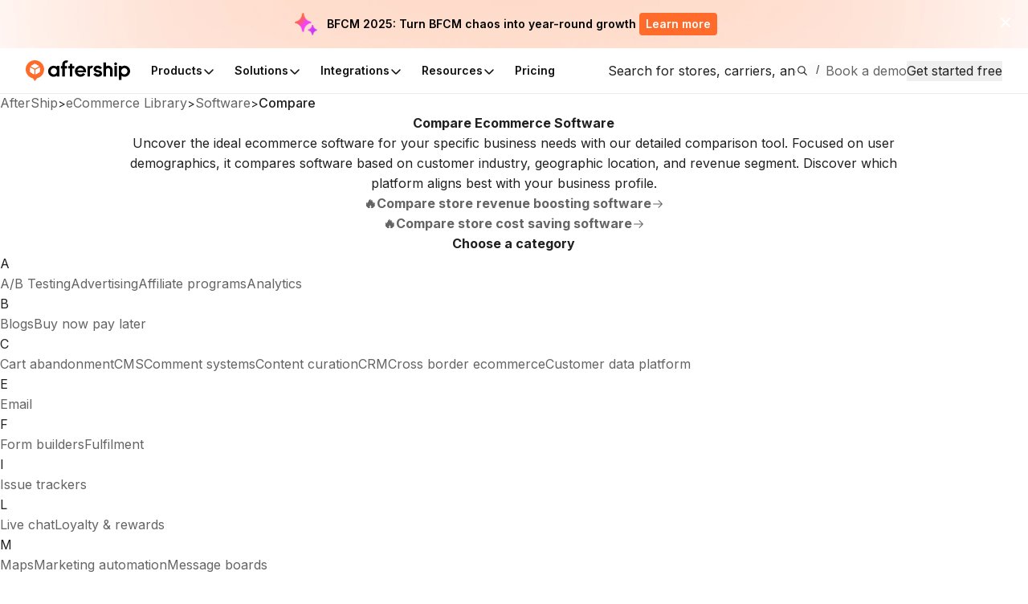

--- FILE ---
content_type: text/css; charset=utf-8
request_url: https://websites.am-static.com/ecommerce/_next/static/css/7615f5fc04de7153.css
body_size: 11048
content:
._18e38{--container-spacing-x:40px}._18e38:has(.replace-navbar-sticky-on-top) .navbar{top:unset}@media (max-width:575.98px){._18e38{--container-spacing-x:20px}}._fb5fc{--font-color:black;--font-color-secondary:#666;--font-color-disable:#919191;--background-color-secondary:#f7f5f4;--background-color:white}@media (prefers-color-scheme:dark){._650f2{--font-color:var(--dark-font-color);--font-color-secondary:var(--dark-font-color-secondary);--background-color:var(--dark-background-color)!important;--background-color-secondary:var(--dark-background-color-secondary)}}._ae1d4{display:grid;grid-template-columns:var(--tab-width) auto;height:100%;position:relative}._ae1d4 ._97dab{border-right:1px solid #d3d4d3;transition:height .25s}._ae1d4 ._92da3:after{content:"";position:absolute;top:calc(var(--tab-active-index) * (var(--tab-height) + var(--tab-gap)));left:0;width:var(--tab-width);height:var(--tab-height);background-color:#f7f5f4;border-radius:4px 0 0 4px;transition:top .15s;z-index:1}._ae1d4 [type=radio]{display:none}._ae1d4 label{width:var(--tab-width);height:var(--tab-height);border-radius:4px 0 0 4px;background-color:#fff;display:flex;align-items:stretch;padding-left:1.25rem;border-right:1px solid #d3d4d3;box-sizing:border-box;background-color:initial;position:relative;z-index:2;margin-bottom:var(--tab-gap);color:var(--font-color)}._ae1d4 ._1e7b1{position:absolute;top:0;left:calc(var(--tab-width) + 2rem);width:calc(100% - 3rem - var(--tab-width));height:auto;min-height:100%;opacity:0;visibility:hidden;transition:.25s;will-change:transform,opacity;background-color:var(--background-color);pointer-events:none;display:grid}._ae1d4 [type=radio]:checked~div[role=tab]>label{background-color:#f7f5f4;color:#000}._ae1d4 [type=radio]:checked~div[role=tab]>._4cf7d{background-color:initial}._ae1d4 [type=radio]:checked~._1e7b1{opacity:1;visibility:visible;transform:translateY(0);pointer-events:auto}._ae1d4 ._5be3b{transform:translateY(-60px)}._ae1d4 ._4ce5c{transform:translateY(60px)}@media (max-width:1059.98px){._ae1d4{display:flex;flex-direction:column;align-items:stretch}._ae1d4 ._1e7b1{position:static;opacity:1;visibility:visible;transform:translateY(0);pointer-events:auto;width:100%;background-color:unset}._ae1d4 ._97dab{display:flex;flex-direction:column;gap:24px;border:none}._ae1d4 ._97dab:after{content:none}._ae1d4 label{width:100%}._ae1d4 div[role=tab] label{height:auto;background-color:unset;border:none;padding:0}}._6284b{position:relative;height:100%}._6284b ul{padding:0;margin:0}._6284b li{list-style:none}._10fc2{max-width:var(--navbar-width);margin:0 auto;padding:2rem 0;box-sizing:initial}@media (max-width:1059.98px){._10fc2{padding:1rem 1.25rem;background-color:var(--background-color-secondary)}}._998d7{display:flex;flex-direction:column}@media (max-width:1059.98px){._998d7{flex-direction:row;align-items:center}}._a6c88{font-size:.75rem;font-weight:600;line-height:1.125rem;text-align:left;color:var(--font-color-disable)}@media (max-width:1059.98px){._a6c88{margin-left:.5rem}}._bbe63 ._800c3{border-left:1px solid #d3d4d3;padding-left:2rem;padding-top:1rem}._bbe63 ._8616f{box-sizing:initial;display:flex;gap:24px}._0d9c6{height:100%}@media (max-width:1059.98px){._0d9c6{grid-template-columns:1fr!important}._bad2e,._bbe63 ._800c3{display:none}}._0fc26{padding:1rem 0}@media (max-width:1059.98px){._0fc26{padding:0}}._6dd59{display:flex;align-items:center;padding-bottom:1.25rem}._6dd59 ._8de58{font-size:1.125rem;font-weight:600;color:var(--font-color)}._d2ea6{color:#ff6b2b;font-size:1rem;font-weight:600}._d2ea6:hover{color:#000;-webkit-text-decoration:none;text-decoration:none}._d2ea6:hover:after{transform:translateX(4px)}._d2ea6:after{content:">";font-weight:400;font-size:14px;padding-left:4px;display:inline-block;transition:.2s}.header_icon{width:24px;height:24px;margin-right:1rem}._65933 ul._c22ca{gap:1.5rem}@media (max-width:1059.98px){._65933 ul._c22ca{padding-left:2.5rem}}@media (max-width:575.98px){._65933 ul._c22ca{padding-left:1.25rem;gap:1rem}}@media (min-width:1060px){._65933 ul._55832{padding-left:2.5rem}}@media (max-width:1059.98px){._6dd59 img{display:none}._6dd59 ._8de58{font-size:.875rem}}@media (max-width:575.98px){._d2ea6{font-size:.875rem}}._2e1d7{color:var(--font-color);display:inline-block}._a1f2e:hover{-webkit-text-decoration:none;text-decoration:none}._a1f2e:hover ._b2f6e{color:#ff6b2b}._a1f2e:hover ._b2f6e:after{opacity:1;transform:scale(1) translateX(5px)}._ea359{display:flex;align-items:center;gap:8px}._b2f6e:after{content:">";font-weight:400;font-size:14px;opacity:0;transition:all .3s;transform:scale(.5);display:inline-block}._87627{border-radius:99px;background:#aeaeae;padding:0 8px;font-size:12px;display:flex;align-items:center;color:#fff}._99952{height:24px;width:24px}._f2807{color:var(--font-color-secondary);padding-top:.5rem;font-size:14px}@media (max-width:575.98px){._99952{width:24px;height:24px}._f2807{display:none}}._21b18{position:absolute;width:100vw;height:2.5rem;background-color:#f7f5f4;gap:1rem;right:0;bottom:-2rem;box-shadow:0 0 8px rgba(0,0,0,.03),0 3px 8px rgba(0,0,0,.04),0 8px 20px rgba(0,0,0,.06);clip-path:inset(0 0 -20px 0)}._21b18,._21b18 ._5c9b0{display:flex;align-items:center;justify-content:center}._21b18 ._5c9b0{gap:.5rem}._21b18 ._5c9b0 ._5c444{font-weight:500;font-size:1rem}._21b18 ._34bd3{height:1.5rem;width:0;border-left:1px solid #d3d4d3}._21b18 ._a80da{font-size:.875rem;color:#666666}._21b18:hover ._5c9b0{color:#ff6b2b;-webkit-text-decoration:none;text-decoration:none}@media (max-width:1059.98px){._aea70{display:block;padding:1rem 0}._21b18,._aea70{width:-moz-fit-content;width:fit-content}._21b18{position:relative;display:flex;justify-content:flex-start;gap:.5rem;right:0;bottom:0;box-shadow:unset}._21b18 ._34bd3,._21b18 ._a80da{display:none}}._220f0{display:flex;padding:0}._7e51b{display:flex;align-items:center}._3b84d{height:var(--navbar-height)}._3b84d:not(._41442):hover ._f3e5c{display:block}._f3e5c{position:absolute;left:0;top:var(--navbar-height);z-index:1000;width:100%;box-shadow:0 0 8px rgba(0,0,0,.03),0 3px 8px rgba(0,0,0,.04),0 8px 20px rgba(0,0,0,.06);clip-path:inset(0 0 -60px 0);background-color:var(--background-color);overflow:visible;will-change:opacity transform;transform-origin:top}@media (max-width:1059.98px){._f3e5c{box-shadow:none}}._f3e5c[aria-hidden=true]{display:none}._f3e5c[data-has-opened-dropdown=false]{animation:_de86b .2s ease-in-out}@keyframes _de86b{0%{opacity:0;transform:scaleY(.8)}to{opacity:1;transform:scaleY(1)}}._c52d5{will-change:transform opacity;opacity:1}._9406c[data-show=true]{animation:_06251 .3s ease-in}@keyframes _06251{0%{transform:translateX(20px);opacity:0}to{transform:translateX(0);opacity:1}}._9406c[data-show=false]{opacity:0}._2253d[data-show=true]{animation:_21aa9 .3s ease-in}@keyframes _21aa9{0%{transform:translateX(-20px);opacity:0}to{transform:translateX(0);opacity:1}}._2253d[data-show=false]{opacity:0}@media (min-width:1060px){._3d9ed{display:none}}._f3995{margin-left:7px;width:16px;height:16px;transition:all .2s}@media (prefers-color-scheme:dark){._f3995 path{stroke:var(--font-color)}}._3f551{transform:rotate(180deg)}._3f551 path{stroke:#ff6b2b}div[role=button]._95184{display:flex;justify-content:space-between;align-items:center}@media (max-width:1059.98px){._95184{width:100%}._916c7{background-color:var(--background-color-secondary)}._7e51b{flex-direction:column;height:auto}._7e51b ._f3e5c{position:static}._f3995{width:24px;height:24px}._923b5{display:block}}._9435a{-webkit-user-select:none;-moz-user-select:none;user-select:none}._9435a input[type=checkbox]{display:none}._9435a label{display:flex;width:100%}._643b7{height:30px;width:30px;display:flex;align-items:center}._643b7 ._a97f4{margin:0;padding:0 3px;background-color:initial;border:none}._643b7 ._a97f4 ._7da3e{width:20px;height:2px;margin:6px 0;transition:transform .3s cubic-bezier(.77,.2,.05,1);transform-origin:center;padding:1px 0;background-color:var(--font-color);border-radius:4px;box-sizing:border-box}._643b7 ._a97f4 ._7da3e:first-of-type{transform-origin:0 0}._643b7 ._a97f4 ._7da3e:nth-of-type(3){transform-origin:100% 100%}._643b7 ._a97f4 ._7da3e:nth-of-type(2){transform-origin:0 50%}._643b7 ._984f3 ._7da3e{width:24px;height:1.5px;margin:1px 0}._643b7 ._984f3 ._7da3e:first-of-type{transform:rotate(45deg) translateY(-7px)}._643b7 ._984f3 ._7da3e:nth-of-type(3){transform:rotate(-45deg) translate(6px,-10px)}._643b7 ._984f3 ._7da3e:nth-of-type(2){transform:scaleX(0)}._e9a26{background-color:var(--navbar-background-color);padding:0 var(--container-spacing-x);position:sticky;top:0;-webkit-backdrop-filter:saturate(100%) blur(20px);backdrop-filter:saturate(100%) blur(20px);z-index:1020}._e9a26 ul{margin:0;padding:0}._e9a26 li{list-style:none}._e9a26 :focus{outline-color:rgba(255,107,43,.5);outline-width:2px}._e9a26 *{box-sizing:border-box}._77d57{background-color:var(--navbar-background-color)}._77d57 ._62cec{background-image:var(--dark-logo-icon)}._77d57 ._b6db0{color:#fff}._77d57 .navbar_menu_toggle_icon path{stroke:#fff}._77d57 ._2139c a:not(a[type=button]){color:#fff}._77d57 ._2139c .outlined,._77d57 ._2139c .outlined-shopify{background-color:#000;border-color:#fff;color:#fff}._77d57 ._2139c .outlined-shopify:hover,._77d57 ._2139c .outlined:hover{background:#fff;color:#000;border-color:#000}._77d57 ._2139c .outlined-shopify:active,._77d57 ._2139c .outlined-shopify:focus,._77d57 ._2139c .outlined:active,._77d57 ._2139c .outlined:focus{outline:2px solid rgba(255,255,255,.5)}._77d57 ._2139c ._4ec4e .toggle_btn>div{background-color:#fff}@media (prefers-color-scheme:dark){._fa03d{--navbar-background-color:var(
    	--dark-navbar-background-color
    )!important;--logo-icon:var(--dark-logo-icon)!important}}._9bfc2{margin:0 auto;max-width:var(--navbar-width);box-sizing:border-box;width:100%;height:100%;min-height:var(--navbar-height);justify-content:space-between}._93c75,._9bfc2{display:flex;align-items:center}._93c75{padding-right:20px;width:160px;flex-shrink:0;box-sizing:initial}._62cec{background-image:var(--logo-icon);background-repeat:no-repeat;background-size:contain;width:160px;height:30px;display:inline-block}._2139c,._5c4f3{gap:1rem;white-space:nowrap}._2139c,._5c4f3,._b3c06{display:flex;align-items:center}._2139c a span{font-size:.875rem;line-height:1.5rem;font-weight:600}._2139c a[type=button]{min-height:2.5rem;min-width:auto;padding-left:1rem;padding-right:1rem}._2139c a:not(a[type=button]){color:var(--font-color)}._2139c a:not(a[type=button]):hover{color:#ff6b2b;-webkit-text-decoration:none;text-decoration:none}._4709f{display:flex}._049cf,._049cf._b6db0{display:none}._b6db0{display:inline-block;padding:.5rem 1rem;font-weight:600;font-size:.875rem;-webkit-text-decoration:none;text-decoration:none;width:100%;-webkit-user-select:none;-moz-user-select:none;user-select:none;color:var(--font-color)}._b6db0:hover,._b6db0[aria-expanded=true]{color:#ff6b2b}._b6db0 span{width:100%;display:inline-block;text-align:left}._b6db0 a:not(a[type=button]){color:var(--font-color)}._b6db0 a:not(a[type=button]):hover{color:#ff6b2b;-webkit-text-decoration:none;text-decoration:none}._4ec4e{display:none}@media (max-width:1059.98px){._e9a26{padding:0;-webkit-backdrop-filter:none;backdrop-filter:none}._e9a26:has(._4ec4e>input:checked){position:fixed;top:0;left:0;width:100%;min-height:var(--navbar-height-sm)}._e9a26:has(._4ec4e>input:checked) ._ae6b5{display:flex}._e9a26:has(._4ec4e>input:checked) ._049cf{display:flex}._10345{position:fixed;top:0;left:0;width:100%;min-height:var(--navbar-height-sm)}._10345 ._049cf,._10345 ._ae6b5{display:flex}._b6db0{font-size:.875rem;line-height:24px;padding:1rem 1.25rem}._9bfc2{padding:.5rem 1.25rem;min-height:var(--navbar-height-sm)}._4709f,._ae6b5{display:none}._ae6b5{position:fixed;top:var(--navbar-height-sm);left:0;width:100%;height:calc(100vh - var(--navbar-height-sm));flex-direction:column;background-color:var(--background-color);padding-bottom:2.5rem;overflow-y:auto}._2139c ._049cf{display:flex}._5c4f3{display:none}._89cd3{margin-top:auto;display:flex;flex-direction:column;align-items:stretch;gap:24px;width:100%;padding:0 1.25rem}._89cd3 a[type=button]{min-height:40px}._62cec{width:120px;height:24px}._4ec4e{position:relative;display:flex;align-items:center}._4ec4e label{margin-bottom:0}}._47c23{position:sticky;top:0;z-index:var(--header-z-index,1020)}._c21d1{--navbar-background:rgba(255,255,255,1);--backdrop-background:rgba(255,255,255,0.73);--logo-background:url(https://websites.am-static.com/assets/brands/logo/aftership.svg);--logo-personalization:url(https://a.storyblok.com/f/79434/973x85/1f43036d94/aftership_personalization.png);--logo-returns:url(https://a.storyblok.com/f/79434/679x85/c569d0da3a/aftership_returns.png);--logo-tracking:url(https://a.storyblok.com/f/79434/715x84/2d6dbbd1fb/aftership_tracking.png);--color-primary:#ff6b2b;--color-hover-primary:#ededed;--color-text-primary:#111111;--color-text-secondary:#5e5e5e;--color-text-disable:#919191;--color-foucs-primary:rgba(255,107,43,0.5);--color-border-disabled:#e1e1e1;--color-border-divided:#c6c6c6;--color-fill-secondary:#f5f5f5;--color-button-bg-outlined:#fff;--color-icon-primiary:#000000;--color-icon-bg:transparent;--color-icon-ai-hover:#6126E9;--color-icon-foucs-bg:#e5e5e5;--color-bg-ai-feature:linear-gradient(220.41deg,rgba(239,174,255,0.4) -10.12%,rgba(255,238,231,0.4) 27.6%,rgba(255,255,255,0.4) 53.97%);--container-max-width:1080px;--container-submenu-width:160px;--conatiner-promotion-wdith:250px;--container-ai-feature-width:206px;--container-menu-max-width:750px;--primary:var(--color-primary);--nav-height:72px;--nav-list-column-width:160px;--scaling:1;--space-1:calc(4px * var(--scaling));--space-2:calc(8px * var(--scaling));--space-3:calc(12px * var(--scaling));--space-4:calc(16px * var(--scaling));--space-5:calc(24px * var(--scaling));--space-6:calc(32px * var(--scaling));--space-7:calc(40px * var(--scaling));--space-8:calc(48px * var(--scaling));--space-9:calc(64px * var(--scaling));--radius-2:calc(4px * var(--scaling));--radius-3:calc(6px * var(--scaling));--radius-4:calc(8px * var(--scaling));position:relative;top:0;background-color:var(--navbar-background);height:var(--nav-height);z-index:var(--header-z-index);box-shadow:0 0 1px var(--black-a7);display:flex;align-items:center;justify-content:center;padding-left:var(--space-6);padding-right:var(--space-6)}._c21d1._c8c40{--navbar-background:rgba(24,25,27,1);--backdrop-background:rgba(24,25,27,0.88);--logo-background:url(https://websites.am-static.com/assets/brands/logo_white/aftership.svg);--logo-personalization:url(https://a.storyblok.com/f/79434/973x84/1272cc4c8d/aftership_personalization_white.png);--logo-returns:url(https://a.storyblok.com/f/79434/680x84/6f636b0baf/aftership_returns_white.png);--logo-tracking:url(https://a.storyblok.com/f/79434/715x84/eda2b59367/aftership_tracking_white.png);--color-primary:#b53c00;--color-foucs-primary:rgba(var(--color-primary),0.5);--color-hover-primary:#2c2c2c;--color-text-primary:#f2f2f2;--color-text-secondary:#a1a1a1;--color-text-disable:#5c5c5c;--color-border-disabled:#2e2e2e;--color-border-divided:#353535;--color-fill-secondary:#0e0e0e;--color-button-bg-outlined:#000000;--color-icon-primiary:#f2f2f2;--color-icon-bg:#fff;--color-icon-foucs-bg:#424242;--color-bg-ai-feature:linear-gradient(220.41deg,rgba(239,174,255,0.3) -10.12%,rgba(255,238,231,0.3) 27.6%,rgba(255,255,255,0.3) 53.97%)}@media (prefers-color-scheme:dark){._c21d1._35743{--navbar-background:rgba(24,25,27,1);--backdrop-background:rgba(24,25,27,0.88);--logo-background:url(https://websites.am-static.com/assets/brands/logo_white/aftership.svg);--logo-personalization:url(https://a.storyblok.com/f/79434/973x84/1272cc4c8d/aftership_personalization_white.png);--logo-returns:url(https://a.storyblok.com/f/79434/680x84/6f636b0baf/aftership_returns_white.png);--logo-tracking:url(https://a.storyblok.com/f/79434/715x84/eda2b59367/aftership_tracking_white.png);--color-primary:#b53c00;--color-foucs-primary:rgba(var(--color-primary),0.5);--color-hover-primary:#2c2c2c;--color-text-primary:#f2f2f2;--color-text-secondary:#a1a1a1;--color-text-disable:#5c5c5c;--color-border-disabled:#2e2e2e;--color-border-divided:#353535;--color-fill-secondary:#0e0e0e;--color-button-bg-outlined:#000000;--color-icon-primiary:#f2f2f2;--color-icon-bg:#fff;--color-icon-foucs-bg:#424242;--color-bg-ai-feature:linear-gradient(220.41deg,rgba(239,174,255,0.3) -10.12%,rgba(255,238,231,0.3) 27.6%,rgba(255,255,255,0.3) 53.97%)}}@media (max-width:1059.98px){._c21d1{padding-left:20px;padding-right:20px;--nav-height:56px}}@media print{._c21d1{display:none}}._4af62{display:flex;justify-content:left;width:100%;background-color:initial}._4af62:first-child{height:100%}@media (max-width:1059.98px){._4af62{display:none}}@media (min-width:1060px) and (max-width:1199.98px){._4af62{position:unset}}._d20f1{all:unset;display:flex;align-items:center;justify-content:space-between;width:100%;padding:var(--space-3) var(--space-4);font-size:15px;line-height:1;color:var(--color-text-secondary);background-color:initial;transition:background-color .2s ease}._d20f1:hover{background-color:var(--color-hover-primary)}._d20f1[data-state=open]{color:var(--color-primary)}._d20f1[data-state=open]:after{transform:rotate(180deg)}[data-state=open]>._47a5b{animation:_abd7a .2s ease-out}[data-state=closed]>._47a5b{animation:_ba71f .2s ease-out}@keyframes _abd7a{0%{height:0;opacity:0}to{height:var(--radix-accordion-content-height);opacity:1}}@keyframes _ba71f{0%{height:var(--radix-accordion-content-height);opacity:1}to{height:0;opacity:0}}._ea2d5{align-items:center}._5a46d,._ea2d5{display:flex;justify-content:center;padding:var(--space-1);list-style:none;background-color:initial;margin:0}._5a46d ._170c3,._5a46d ._1d2b8,._ea2d5 ._170c3,._ea2d5 ._1d2b8{display:flex!important;align-items:center!important;justify-content:space-between!important;gap:var(--space-1)!important;box-sizing:border-box!important;max-width:calc(var(--container-menu-max-width) / var(--menu-count));border-radius:99px!important;color:var(--color-text-primary)}._5a46d ._170c3:hover,._5a46d ._1d2b8:hover,._ea2d5 ._170c3:hover,._ea2d5 ._1d2b8:hover{color:var(--color-primary)}._5a46d ._c844d,._ea2d5 ._c844d{font-size:10px;color:var(--color-text-disable)}button._1cfee{padding:var(--space-1)!important;border-radius:50%;display:flex;align-items:center;justify-content:center}button._1cfee:active{background-color:var(--color-icon-foucs-bg)}._a99ff path{fill:var(--color-icon-primiary)}._80032{padding:4px 0;color:gray;font-weight:700}._6170f{align-items:stretch;width:100%;z-index:99}._6170f,._cf30d{position:relative;display:flex}._cf30d{list-style:none;padding:0 24px 0 0;margin:0;width:var(--container-submenu-width);height:100%;flex-direction:column;gap:var(--space-4)}._cf30d ._c82f8{width:100%}._cf30d ._6793b{width:100%;box-sizing:border-box;padding:var(--space-2) var(--space-4);border-radius:var(--radius-2);color:var(--color-text-primary);text-align:left;display:flex;justify-content:space-between;align-items:center;font-size:12px!important;font-weight:600}._cf30d ._6793b:hover,._cf30d ._6793b[data-state=open]{background-color:var(--color-hover-primary)}._170c3,._1d2b8,._30b53,._6793b{color:var(--color-text-primary);display:block;padding:var(--space-2) var(--space-3);outline:none!important;-webkit-user-select:none!important;-moz-user-select:none!important;user-select:none!important;-webkit-appearance:none;-moz-appearance:none;appearance:none;border:none;background-color:initial;cursor:pointer!important;font-size:14px;font-weight:600}._170c3:focus-visible,._1d2b8:focus-visible,._30b53:focus-visible,._6793b:focus-visible{box-shadow:0 0 0 2px var(--color-foucs-primary)!important}._1d2b8:hover,._1d2b8[data-state=open],._45378:hover,._45378[data-state=open]{color:var(--color-primary);text-decoration-line:none!important}._1d2b8:hover ._f03ae path,._1d2b8[data-state=open] ._f03ae path,._45378:hover ._f03ae path,._45378[data-state=open] ._f03ae path{stroke:var(--color-primary)}._e2140:hover{background-color:#ededed!important;color:var(--color-text-primary);flex-shrink:0}._30b53{display:block!important;-webkit-text-decoration:none!important;text-decoration:none!important;font-size:var(--font-size-3)!important}._d03ad{position:absolute;top:0;left:0;width:100%;--animation-distance:160px;animation-duration:.25s;animation-timing-function:ease}._d03ad[data-motion=from-start]{animation-name:_0fb16}._d03ad[data-motion=from-end]{animation-name:_ab3c8}._d03ad[data-motion=to-start]{animation-name:_58a8e}._d03ad[data-motion=to-end]{animation-name:_88c3a}._d03ad[aria-hidden=true]{opacity:0;z-index:-1}._138f6{position:absolute;top:0;width:100%;max-width:var(--container-max-width);animation-duration:.25s;animation-timing-function:ease;background-color:initial;padding-top:var(--space-7);padding-bottom:var(--space-7)}._138f6[data-motion=from-start]{animation-name:_7f605}._138f6[data-motion=from-end]{animation-name:_84eff}._138f6[data-motion=to-start]{animation-name:_7bb49}._138f6[data-motion=to-end]{animation-name:_00576}._138f6[aria-hidden=true]{opacity:0;z-index:-1}._138f6[aria-hidden=true] #lazy-load-image{display:none}._41eb4{z-index:99;position:relative;transform-origin:top left;width:100%;overflow:hidden;box-shadow:0 10px 10px -1px rgba(56,56,56,.1215686275);height:var(--radix-navigation-menu-viewport-height);background-color:var(--navbar-background);-webkit-backdrop-filter:var(--backdrop-filter);backdrop-filter:var(--backdrop-filter);transition:width,height,.2s ease;display:flex;justify-content:center}._41eb4[data-state=open]{animation:_ba189 .2s ease}._41eb4[data-state=closed]{animation:_dc7b0 .2s ease}@media only screen and (min-width:600px){._41eb4{width:100vw}}._c8c5d{list-style:none;margin:0;padding:0;display:flex;flex-direction:column;gap:var(--space-6)}._c8c5d ._16aad{color:var(--color-primary)}._16701,._c8c5d ._16aad:hover{color:var(--color-text-primary)}._16701{min-width:160px!important;margin-bottom:var(--space-5)}._58fdd{position:relative;transform-origin:top left;margin:0;width:100%;height:var(--radix-navigation-menu-viewport-height);transition:width,height,.2s ease}._58fdd[data-state=open]{animation:_ba189 .2s ease}._58fdd[data-state=closed]{animation:_dc7b0 .2s ease}@media (min-width:1060px) and (max-width:1199.98px){._58fdd{transform-origin:top center}}._4b82c,._81d8b{display:grid;padding:0;margin:0;grid-row-gap:32px;row-gap:32px;grid-column-gap:24px;-moz-column-gap:24px;column-gap:24px;list-style:none;box-sizing:border-box}._4b82c:has(._3e568),._81d8b:has(._3e568){gap:var(--space-5)}._4b82c ._3e568,._81d8b ._3e568{padding:var(--space-4);border:1px solid var(--color-border-divided);border-radius:var(--radius-2);height:100%}._4b82c ._3e568:hover,._81d8b ._3e568:hover{border-color:var(--color-primary)}._c030c{display:block!important;outline:none!important;-webkit-text-decoration:none!important;text-decoration:none!important;-webkit-user-select:none!important;-moz-user-select:none!important;user-select:none!important;padding:0;color:var(--color-text-primary)!important}._c030c:focus-visible{box-shadow:0 0 0 2px var(--color-foucs-primary)!important}._c030c:hover{border-radius:var(--radius-2)!important;-webkit-text-decoration:none!important;text-decoration:none!important}._c030c:hover ._bede6{color:var(--color-primary)!important}._c030c:hover ._bede6:after{opacity:1;transform:scale(1) translateX(5px)}._c030c #lazy-load-image{background-color:var(--color-icon-bg);border-radius:var(--radius-2)}._bede6{width:-moz-max-content;width:max-content;font-size:14px;position:relative}._bede6:after{content:">";font-weight:400;font-size:16px;opacity:0;transition:all .3s;transform:scale(.5);display:inline-block;position:absolute}._51d7f{color:var(--color-text-disable);line-height:1.4;font-weight:400;margin-top:var(--space-2);font-size:12px}._27419 ._bede6{line-height:24px!important;color:var(--color-text-primary)!important;width:100%}._74e13{padding:0 var(--space-4);width:var(--container-ai-feature-width);border-left:1px solid var(--color-border-disabled);gap:var(--space-4);position:relative}._74e13:after{position:absolute;content:"";top:0;left:0;width:100%;height:calc(100% + var(--space-7));background:var(--color-bg-ai-feature);opacity:.3;z-index:-1;margin-top:-40px}._74e13 ._249b4{font-size:12px;color:var(--color-text-primary)}._74e13 ._03387{background:linear-gradient(270deg,#5926e9 .28%,#9326e9 29.45%,#ce67ff 45.51%,#ff6b2b 73.34%,#ff9a02);background-clip:text;-webkit-background-clip:text;-webkit-text-fill-color:transparent;font-weight:600}._74e13 ._a549b{color:var(--color-text-secondary);font-size:12px}._74e13 ._6a51c{font-size:12px;background-color:var(--color-button-bg-outlined);color:var(--color-primary);border-color:var(--color-primary)}._2a07c{position:absolute;display:flex;justify-content:left;top:100%;left:0;perspective:2000px}@media (min-width:1060px) and (max-width:1199.98px){._2a07c{justify-content:center}}._f03ae{position:relative;color:var(--gray-10);top:1px;transition:transform .25s ease;flex-shrink:0}._f03ae path{stroke:var(--color-text-primary)}._d3c1f{display:flex}._d3c1f ._3d33b{min-width:160px!important;margin-bottom:var(--space-5);color:var(--color-text-disable)}._d3c1f ._f8a58{width:1px;height:100%;background-color:var(--color-border-disabled)}._6cbbd{padding-left:var(--space-4);border-left:1px solid var(--color-border-disabled);width:var(--conatiner-promotion-wdith)}._6cbbd,._6cbbd:hover{color:var(--color-text-primary)}._6cbbd:hover ._05ea9:after{transform:translateX(4px)}._6cbbd:hover ._05ea9{color:var(--color-text-primary)}._6cbbd ._f3a12{border-radius:var(--radius-2);overflow:hidden}._6cbbd ._05ea9{color:var(--color-primary);transform:translateY(-4px);position:relative}._6cbbd ._05ea9:after{content:">";font-weight:400;font-size:14px;transition:all .3s;display:inline-block;position:absolute;padding-left:var(--space-1)}._42f66{transform:rotate(-90deg);flex-shrink:0}._42f66 path{stroke:var(--color-text-primary)}[data-state=open]>._f03ae{transform:rotate(-180deg)}[data-state=open]>._f03ae path{stroke:var(--color-primary)}._e0825 ._3e0ed{font-size:14px;padding:0;font-weight:400;color:var(--color-text-primary);max-width:80px}._e0825 ._3e0ed:hover{color:var(--color-primary)}._e0825 ._f8a58{display:block;width:1px;height:12px;background-color:var(--color-border-divided)}._e0825 ._bcd0d{font-weight:400;font-size:14px;padding:6px 12px;min-width:auto;background-color:var(--color-primary)!important}._00077{position:relative;top:70%;background-color:var(--backdrop-background);width:10px;height:10px;transform:rotate(45deg);border-top-left-radius:2px}@media (min-width:1060px){._42b45{display:none!important}}._8c0ab{position:fixed;top:50%;left:50%;transform:translate(-50%,-50%);background-color:var(--navbar-background,#fff);z-index:1;animation:none!important;container-name:dialog;container-type:inline-size;width:100dvw!important;max-width:100dvw!important;height:100dvh!important;max-height:100dvh!important;overflow:scroll}._8c0ab ._a155c{padding:4px}._8c0ab ._952f7,._8c0ab ._de8c9{font-size:14px;min-width:auto;min-height:auto;padding:4px 8px}._8c0ab ._952f7{height:100%}._8c0ab ._ab0a9{display:flex;width:100%;align-items:center;justify-content:space-between;padding:0 20px;box-sizing:border-box;height:var(--nav-height);margin:0}._8c0ab ._ab0a9:before{content:"";display:none}@media (min-width:769px){._8c0ab ._ab0a9{padding:var(--space-2) var(--space-6)}}._8c0ab ._cba15{max-height:calc(100dvh - var(--dialog-overlay-padding-top) - var(--dialog-overlay-padding-bottom) - var(--space-4))}._8c0ab ._4613b{display:block;width:100%}._8c0ab ._4613b button{width:100%}._8c0ab ._5a46d{flex-direction:column;padding:0 20px;padding-bottom:var(--space-4)}@media (min-width:769px){._8c0ab ._5a46d{padding:0 var(--space-6)}}._8c0ab ._5a46d ._170c3{display:flex!important;align-items:center!important;width:100%!important;padding:var(--space-2)!important;height:var(--space-7)!important;border-radius:var(--radius-2)!important}._8c0ab ._5a46d ._4b82c{grid-template-columns:1fr;width:100%;padding:0}._8c0ab ._5a46d details>div{padding:0}._8c0ab ._d20f1{all:unset;font-weight:600;font-size:14px;display:flex;justify-content:space-between;align-items:center;width:100%;padding:var(--space-4) 0;color:var(--color-text-primary)}._8c0ab ._d20f1 svg path{stroke:var(--color-text-primary)}._8c0ab ._d20f1[data-state=open]{color:var(--color-primary)}._8c0ab ._d20f1[data-state=open] svg{transform:rotate(180deg)}._8c0ab ._d20f1[data-state=open] svg path{stroke:var(--color-primary)}._8c0ab ._47a5b{padding:0 20px;background-color:var(--color-fill-secondary);margin-left:-16px;margin-right:-16px;color:var(--color-text-primary)}._8c0ab ._47a5b ._782a2{color:var(--color-text-primary);position:relative}._8c0ab ._47a5b ._782a2:after{content:">";font-weight:400;font-size:14px;opacity:0;display:inline-block;position:absolute;padding-left:var(--space-1);transition:all .3s}._8c0ab ._47a5b ._920a1:active ._782a2{color:var(--color-primary)}._8c0ab ._47a5b ._920a1:active ._782a2:after{opacity:1}._8c0ab ._e0825{display:grid;grid-template-columns:1fr 1fr}._8c0ab ._e0825 ._75847{justify-content:center}._8c0ab ._e0825 ._3e0ed{color:var(--color-primary)}._8c0ab ._e0825 ._bcd0d{min-height:36px}._8c0ab ._e0825 a{width:100%}._8c0ab ._e0825 ._f8a58{background-color:var(--color-primary)}._d4886{position:relative;width:100vw;height:92px;margin-top:.5rem;display:block}._d4886 ._09d66{width:100vw;left:calc((var(--radix-navigation-menu-viewport-width) - 100vw) / 2);position:absolute;flex-direction:column;height:92px;top:42px;background:#fcf0ff}._d4886 ._09d66,._d4886 ._09d66 ._3d33b{display:flex;align-items:center;justify-content:center;gap:.5rem}._d4886 ._09d66 ._3d33b ._4ce24{background:linear-gradient(270deg,#5926E9 .28%,#9326E9 29.45%,#CE67FF 45.51%,#FF6B2B 73.34%,#FF9A02);background-clip:text;-webkit-background-clip:text;color:transparent;font-weight:500;font-size:1rem;width:-moz-max-content;width:max-content;position:relative}._d4886 ._09d66 ._3d33b ._4ce24:after{content:">";color:var(--color-icon-ai-hover);font-weight:400;font-size:20px;top:-2px;transition:all .3s;display:inline-block;position:absolute;margin-left:4px}._d4886 ._09d66 ._3d33b ._4ce24:hover:after{opacity:1;transform:scale(1.2) translateX(5px)}._d4886 ._09d66 ._5c70a{font-size:.875rem;color:#666666}._d4886 ._09d66:hover ._1477f{color:#ff6b2b;-webkit-text-decoration:none;text-decoration:none}._c2cb8{cursor:pointer}._c2cb8:hover{fill:var(--color-primary)}@keyframes _84eff{0%{opacity:0;transform:translateX(200px)}to{opacity:1;transform:translateX(0)}}@keyframes _7f605{0%{opacity:0;transform:translateX(-200px)}to{opacity:1;transform:translateX(0)}}@keyframes _0fb16{0%{opacity:0;transform:translateY(calc(var(--animation-distance) * -1))}to{opacity:1;transform:translateY(0)}}@keyframes _ab3c8{0%{opacity:0;transform:translateY(var(--animation-distance))}to{opacity:1;transform:translateY(0)}}@keyframes _00576{0%{opacity:1;transform:translateX(0)}to{opacity:0;transform:translateX(200px)}}@keyframes _7bb49{0%{opacity:1;transform:translateX(0)}to{opacity:0;transform:translateX(-200px)}}@keyframes _58a8e{0%{opacity:1;transform:translateY(0)}to{opacity:0;transform:translateY(calc(var(--animation-distance) * -1))}}@keyframes _88c3a{0%{opacity:1;transform:translateY(0)}to{opacity:0;transform:translateY(var(--animation-distance))}}@keyframes _ba189{0%{opacity:0;transform:rotateX(-30deg) scale(.9)}to{opacity:1;transform:rotateX(0deg) scale(1)}}@keyframes _dc7b0{0%{opacity:1;transform:rotateX(0deg) scale(1)}to{opacity:0;transform:rotateX(-10deg) scale(.95)}}@keyframes _5d757{0%{opacity:0}to{opacity:1}}@keyframes _a2b28{0%{opacity:1}to{opacity:0}}._ab155{position:absolute;left:0;top:0;height:100%;width:100%;pointer-events:none}._9f1ba{order:-2;background:#005e6f;padding:12px 30px;text-align:center;position:relative;font-size:14px;font-weight:600;line-height:20px}._9f1ba>span{color:#fff;margin-right:8px}._9f1ba a,._9f1ba a:hover{color:#fff;border-bottom:1px solid #fff}._9f1ba a:hover{-webkit-text-decoration:none;text-decoration:none}._542ca{position:relative}._542ca aside{background:none}._4feda{position:absolute;top:0;left:0}._32492,._32492 video,._4feda{width:100%;height:100%}._32492 video{-o-object-fit:cover;object-fit:cover;-o-object-position:center;object-position:center}._ffb5b{white-space:pre-line}._5362e{display:inline-block}@media (min-width:769px){._d58f5{position:sticky;top:0;height:var(--nav-h);overflow:hidden;text-overflow:ellipsis;white-space:nowrap;will-change:transform;z-index:1030}}._d3b5b{display:inline-block}._d3b5b,._d3b5b:hover{color:var(--font-color)}._d3b5b:hover{-webkit-text-decoration:none;text-decoration:none}._d3b5b:hover ._dd46e{color:var(--font-color)}._d3b5b:hover ._dd46e:after{transform:translateX(4px)}._2c3b1{padding-bottom:16px}._11539{width:100%;height:170px;border-radius:8px;overflow:hidden}._11539 img{width:100%;height:100%;transition:.3s;-o-object-fit:cover;object-fit:cover}._11539 img:hover{transform:scale(1.2)}._dd46e{color:#ff6b2b;font-weight:600}._dd46e:after{content:">";font-weight:400;font-size:14px;padding-left:4px;display:inline-block;transition:.2s}._82755{margin-top:8px;margin-bottom:8px;margin-left:0}._0d4bc{padding-left:0;list-style:none;margin:0}._0d4bc>ul{list-style-type:none;padding-left:0}._543ac{color:#fff;font-size:1.25rem}@media (max-width:768.98px){._543ac{font-size:1rem}}._228e2{padding-left:0;list-style:none;margin:0}._228e2>ul{list-style-type:none;padding-left:0}._8cb0d{margin-top:16px;font-size:12px;color:#ABABAB}._0c369{padding-left:26px;background:url(https://websites.am-static.com/assets/brands/others/global_white.svg) 0 no-repeat;background-size:auto 85%;border:none;color:#fff;padding-top:0;padding-bottom:0}._0c369:after{content:none}._0c369._55329{background-image:url(https://websites.am-static.com/assets/brands/others/global_black.svg);color:#000}._0c369._912c8{background-image:url(https://websites.am-static.com/assets/brands/others/global_white.svg);color:#fff}._0c369:focus{outline:none;border:none}._d2698{min-width:10rem;border-radius:.25rem;box-shadow:0 .3125rem .625rem 0 rgba(0,0,0,.22);color:#212529;padding:.5rem 0;box-sizing:border-box;text-align:left;top:100%;z-index:1000;background-color:#fff;background-clip:padding-box;animation-duration:.4s;animation-timing-function:cubic-bezier(.16,1,.3,1);will-change:transform,opacity;max-height:200px;overflow:auto}._b4549{border-radius:3px;display:flex;align-items:center;outline:none;padding:.25rem 1.5rem}._b4549:active{background-color:#ff6b2b}._b4549[data-highlighted]{background-color:#e9ecef;cursor:pointer}._6e0b9{display:block}._6e0b9:focus{box-shadow:var(--primary-focus)}._f240a{border-radius:8px;box-shadow:0 0 16px rgba(0,0,0,.04),0 8px 16px rgba(0,0,0,.04),0 16px 32px rgba(0,0,0,.06)}._329ed{display:block;margin:0 auto}._35376{max-width:232px}@media (max-width:768.98px){._35376{max-width:100%}}._f0b61{margin:0}._d3a24{margin-bottom:20px}._c2771{max-width:232px;padding-top:16px}@media (max-width:575.98px){._c2771{max-width:110%}._c2771 a img{max-width:30px!important;max-height:30px!important;width:30px;height:30px}}._857e9{line-height:0}@media (max-width:768.98px){._857e9{grid-template-columns:repeat(2,auto)}}._0ffff{display:block}._0ffff:focus{box-shadow:var(--primary-focus)}._0ffff ._5dcac{width:154px;height:43px}@media (max-width:575.98px){._0ffff ._5dcac{width:100%;height:100%}}._3c497{display:grid;grid-template-areas:"logo . ." ". . ." "configuration . sections" ". . sections" ". . ." "language . .";grid-template-rows:auto 24px auto 262px 24px auto;grid-template-columns:232px auto 664px;padding-bottom:24px}@media (max-width:1059.98px){._3c497{width:100%;grid-template-rows:auto 24px auto 24px auto 25.4px;grid-template-columns:50% 50%;grid-template-areas:"logo ." ". ." "sections sections" ". ." "language language" ". ." "configuration configuration";padding-bottom:32px}}._613f3{grid-area:logo;width:160px;height:32px}._613f3>img{width:auto;min-width:auto;margin:0}@media (max-width:1059.98px){._613f3{width:120px;height:24px}}._5c89e{grid-area:configuration}._4e930{grid-area:sections;display:grid;grid-template-columns:1fr 1fr 1fr;grid-template-rows:auto auto;grid-gap:24px;gap:24px;grid-template-areas:"section-products section-company section-free-tools" "section-products section-partners section-support" "section-solutions . ."}@media (max-width:768.98px){._4e930{grid-template-columns:1fr 1fr;grid-template-rows:auto auto auto;gap:40px;grid-template-areas:"section-products section-company" "section-products section-partners" "section-solutions section-free-tools" "section-support ."}}._7d1b7{display:flex;flex-direction:column;justify-content:flex-start;gap:40px}._9c317{grid-area:language}._b44e1{border-top:1px solid rgba(255,255,255,.4);padding-top:24px;background-color:rgba(0,0,0,.03)}._e2696{background-color:#000;padding:48px var(--container-spacing-x);font-size:1rem}._e2696,._e2696 a,._e2696 a:hover{color:#fff}._d91c8{max-width:var(--footer-max-width);margin:0 auto}@media (max-width:575.98px){._e2696{padding-top:24px;padding-bottom:24px}}._2a971{display:flex;flex-wrap:wrap;align-items:stretch}._2a971:not(._3cd08){margin-top:-1rem;margin-left:-1rem}._2a971>._2a971._3cd08,._2a971>._3cd08{margin-top:1rem;margin-left:1rem;max-width:100%}._ef9d6{flex-wrap:nowrap}._83d53:not(._3cd08){margin-top:0;margin-left:0}._2a971>._83d53._3cd08,._83d53>._3cd08{margin-top:0;margin-left:0;max-width:100%}._d58bd:not(._3cd08){margin-top:-.25rem;margin-left:-.25rem}._2a971>._d58bd._3cd08,._d58bd>._3cd08{margin-top:.25rem;margin-left:.25rem;max-width:100%}._82baa:not(._3cd08){margin-top:-.5rem;margin-left:-.5rem}._2a971>._82baa._3cd08,._82baa>._3cd08{margin-top:.5rem;margin-left:.5rem;max-width:100%}._9be30:not(._3cd08){margin-top:-.75rem;margin-left:-.75rem}._2a971>._9be30._3cd08,._9be30>._3cd08{margin-top:.75rem;margin-left:.75rem;max-width:100%}._1ceb8:not(._3cd08){margin-top:-1.25rem;margin-left:-1.25rem}._1ceb8>._3cd08,._2a971>._1ceb8._3cd08{margin-top:1.25rem;margin-left:1.25rem;max-width:100%}._90d29:not(._3cd08){margin-top:-1.5rem;margin-left:-1.5rem}._2a971>._90d29._3cd08,._90d29>._3cd08{margin-top:1.5rem;margin-left:1.5rem;max-width:100%}._67e30:not(._3cd08){margin-top:-1.75rem;margin-left:-1.75rem}._2a971>._67e30._3cd08,._67e30>._3cd08{margin-top:1.75rem;margin-left:1.75rem;max-width:100%}._ab95f:not(._3cd08){margin-top:-2rem;margin-left:-2rem}._2a971>._ab95f._3cd08,._ab95f>._3cd08{margin-top:2rem;margin-left:2rem;max-width:100%}._f423a:not(._3cd08){margin-top:-3rem;margin-left:-3rem}._2a971>._f423a._3cd08,._f423a>._3cd08{margin-top:3rem;margin-left:3rem;max-width:100%}._f54be:not(._3cd08){margin-top:-3.75rem;margin-left:-3.75rem}._2a971>._f54be._3cd08,._f54be>._3cd08{margin-top:3.75rem;margin-left:3.75rem;max-width:100%}._cfead:not(._3cd08){margin-top:-4.75rem;margin-left:-4.75rem}._2a971>._cfead._3cd08,._cfead>._3cd08{margin-top:4.75rem;margin-left:4.75rem;max-width:100%}._e6a2d{justify-content:flex-start}._55bbf{justify-content:flex-end}._b1b8e{justify-content:center}._f4543{justify-content:space-between}._4a64d>._3cd08,._a67a0>._3cd08{flex:1 1 auto}@supports ((min-width:-moz-fit-content) or (min-width:fit-content)){._4a64d>._3cd08{flex:1 0 0%;min-width:-moz-fit-content;min-width:fit-content}}._a5d25{align-items:flex-start}._e1e5d{align-items:flex-end}._e4160{align-items:center}._c4144{align-items:stretch}._e9f01{align-items:baseline}._2a971._e5379{flex-direction:column;flex-wrap:nowrap;margin-left:0}._2a971._e5379>._3cd08{margin-left:0}._2a971._e5379._c4144>._3cd08{width:100%}._3cd08{flex:0 0 auto;min-width:0}._fba8d{flex:1 1 auto}@media (max-width:575.98px){._70e1f{justify-content:flex-start}._803a2{justify-content:center}._1d8d5{align-items:center}._5d266._82baa:not(._3cd08){margin-top:-.25rem;margin-left:-.25rem}._2a971>._5d266._82baa._3cd08,._5d266._82baa>._3cd08{margin-top:.25rem;margin-left:.25rem;max-width:100%}._5d266._9be30:not(._3cd08){margin-top:-.5rem;margin-left:-.5rem}._2a971>._5d266._9be30._3cd08,._5d266._9be30>._3cd08{margin-top:.5rem;margin-left:.5rem;max-width:100%}._5d266._1ceb8:not(._3cd08){margin-top:-1rem;margin-left:-1rem}._2a971>._5d266._1ceb8._3cd08,._5d266._1ceb8>._3cd08{margin-top:1rem;margin-left:1rem;max-width:100%}._5d266._90d29:not(._3cd08){margin-top:-1.25rem;margin-left:-1.25rem}._2a971>._5d266._90d29._3cd08,._5d266._90d29>._3cd08{margin-top:1.25rem;margin-left:1.25rem;max-width:100%}._5d266._67e30:not(._3cd08){margin-top:-1.5rem;margin-left:-1.5rem}._2a971>._5d266._67e30._3cd08,._5d266._67e30>._3cd08{margin-top:1.5rem;margin-left:1.5rem;max-width:100%}._5d266._ab95f:not(._3cd08){margin-top:-1.25rem;margin-left:-1.25rem}._2a971>._5d266._ab95f._3cd08,._5d266._ab95f>._3cd08{margin-top:1.25rem;margin-left:1.25rem;max-width:100%}._5d266._f423a:not(._3cd08){margin-top:-1.75rem;margin-left:-1.75rem}._2a971>._5d266._f423a._3cd08,._5d266._f423a>._3cd08{margin-top:1.75rem;margin-left:1.75rem;max-width:100%}._5d266._f54be:not(._3cd08){margin-top:-2rem;margin-left:-2rem}._2a971>._5d266._f54be._3cd08,._5d266._f54be>._3cd08{margin-top:2rem;margin-left:2rem;max-width:100%}._5d266._cfead:not(._3cd08){margin-top:-1.25rem;margin-left:-1.25rem}._2a971>._5d266._cfead._3cd08,._5d266._cfead>._3cd08{margin-top:1.25rem;margin-left:1.25rem;max-width:100%}._5d266._2a971._e5379{flex-direction:column;margin-left:0}._5d266._2a971._e5379>._3cd08{margin-left:0}._aa34f{justify-content:flex-start}._f5d75{justify-content:center}._d833c>._3cd08{flex:1 1 100%}}._1b15d{display:grid}._07b54{row-gap:1.25rem;-moz-column-gap:1.25rem;column-gap:1.25rem}._7e785{row-gap:35px;-moz-column-gap:70px;column-gap:70px}._8b847{row-gap:.75rem;-moz-column-gap:1rem;column-gap:1rem}._5ef0a{row-gap:23px;-moz-column-gap:28px;column-gap:28px}._39d3d{row-gap:50px;-moz-column-gap:50px;column-gap:50px}._4d18f{gap:3rem}._cd5a8{grid-template-columns:repeat(1,1fr)}._fb05a{grid-template-columns:repeat(2,1fr)}._47275{grid-template-columns:repeat(3,1fr)}._b88b9{grid-template-columns:repeat(4,1fr)}._fd65d{grid-template-columns:repeat(5,1fr)}._74914{grid-template-columns:repeat(6,1fr)}@media (max-width:575.98px){._4255b{grid-template-columns:repeat(1,1fr)!important}._5c2af{grid-template-columns:repeat(2,1fr)!important}._8b847{row-gap:.25rem}._39d3d{row-gap:0;-moz-column-gap:0;column-gap:0}}@media (min-width:576px) and (max-width:1059.98px){._02389{grid-template-columns:repeat(1,1fr)!important}._b09a6{grid-template-columns:repeat(2,1fr)!important}._24f5b{grid-template-columns:repeat(3,1fr)!important}._e9363{grid-template-columns:repeat(4,1fr)!important}}._b6456 .card .card-body{padding:.75rem 1rem}._c69b8{display:none}@media (max-width:575.98px){._e6cf7{display:block}}@media (min-width:576px) and (max-width:1059.98px){._d58c9{display:block}}@media (min-width:1060px){._827aa{display:block}}._8f507{display:flex;justify-content:center;align-items:center}._686cc{margin-left:8px;animation-name:_1ba70;animation-duration:1s;animation-iteration-count:infinite;animation-timing-function:linear}@keyframes _1ba70{0%{transform:rotate(0deg)}to{transform:rotate(1turn)}}._a32e6,._a32e6:hover{color:var(--primary)}._a32e6:hover{text-decoration-color:var(--primary)}._a32e6:active{color:var(--primary-dark)}._5a2cd{color:#007ace}._5a2cd:hover{color:#007ace;text-decoration-color:#007ace}._fed84:hover{-webkit-text-decoration:none;text-decoration:none}._296fd{color:#fff}._296fd:hover{text-decoration-color:#fff}._29b64,._29b64:hover,._dbb8b{-webkit-text-decoration:none;text-decoration:none}._dbb8b:hover{-webkit-text-decoration:underline;text-decoration:underline}._e027e{color:var(--primary)}._76d2d,._e027e:hover{color:black}._76d2d:hover{color:var(--primary)}._dbe3b{color:white}._432e4:hover ._32a0a{transform:translateX(4px)}._32a0a{transition:transform .2s ease-in-out;display:flex;align-items:center}._0356f{max-width:800px;margin-left:auto;margin-right:auto}._0f02b,._8923e,._fe207{font-weight:700}._55c12,._569f2,._9dea5,._a3c49,._f3639{font-weight:600}._33ad4,._e9620{font-weight:400}._0f02b{font-size:3.25rem;line-height:4.375rem}._8923e{font-size:2.5rem;line-height:3.75rem}._fe207{font-size:2rem;line-height:2.5rem}._a3c49{font-size:1.5rem;line-height:1.875rem}._24bcd,._9dea5{font-size:1.125rem;line-height:1.75rem}._9eb4d{font-size:1rem;line-height:1.5rem}._f3639{font-size:1.125rem;line-height:1.75rem}._55c12,._569f2{font-size:1rem;line-height:1.5rem}._33ad4,._e9620{font-size:.875rem;line-height:1.25rem}@media (max-width:575.98px){._0f02b{font-size:2.5rem;line-height:3.125rem}._8923e{font-size:2rem;line-height:2.5rem}._fe207{font-size:1.5rem;line-height:1.875rem}._a3c49{font-size:1.125rem;line-height:1.75rem}._24bcd,._9dea5,._f3639{font-size:1rem;line-height:1.5rem}._55c12,._569f2{font-size:.8125rem;line-height:1.25rem}._33ad4,._e9620{font-size:.875rem;line-height:1.125rem}}._da9d1{margin:0;padding:0}._da9d1 li{list-style:none}._da9d1 li~li{margin-left:12px}._da9d1 ._c9150{position:relative;border:none;border-radius:50%;text-align:center;display:flex;align-items:center;justify-content:center;height:32px;width:32px;color:#000;cursor:pointer;-webkit-text-decoration:none;text-decoration:none}._da9d1 ._c9150._06cf6{cursor:default;background:none}._da9d1 ._c9150._d93b7{outline:1px solid #ff6b2b;background:rgba(255,107,43,.1);border-radius:8px;color:#ff6b2b;cursor:default}._da9d1 svg{vertical-align:sub}._de2d6{position:fixed;top:0;left:0;z-index:1040;width:100vw;height:100vh;background-color:#000;opacity:.5}._231cb{position:fixed;z-index:1050;overflow:hidden;outline:0;left:50%;top:50%;transform:translate(-50%,-50%);background-color:#fff;padding:24px;border-radius:8px;min-width:500px}@media (max-width:575.98px){._231cb{min-width:320px}}._ccb20{transition:transform .3s ease}._ccb20:hover{transform:rotate(90deg) scale(1.1)}._ccb20:active{transform:rotate(90deg) scale(.9)}._7ee86{min-width:140px;min-height:50px;display:inline-flex;padding:.5rem 1.5rem;border:1px solid transparent;border-radius:4px;justify-content:center;align-items:center;box-sizing:border-box}._7ee86:disabled{pointer-events:none}._7ee86:focus{border-color:#fff;outline:2px solid rgba(255,107,43,.5)}._7ee86[href]:hover{-webkit-text-decoration:none;text-decoration:none}._7ee86[type=button]{-webkit-appearance:none}._7ee86:hover ._28482{margin-left:.5rem;transition:margin-left .2s}._7ee86:hover ._074ed{margin-right:.5rem;transition:margin-right .2s}._7c39b{background-color:#ff6b2b;color:#fff}._7c39b:active,._7c39b:hover{background-color:rgba(255,107,43,.65);color:#fff}._7c39b:disabled{background-color:#d3d4d3;color:#666666}._f466c{border-color:#ff6b2b;background:#fff;color:#ff6b2b}._f466c:active,._f466c:hover{background:rgba(255,107,43,.15);color:#ff6b2b}._f466c:disabled{color:#666666;border-color:#d3d4d3}._f466c:focus{border-color:#ff6b2b}._f466c._13c03{background-color:#000;border-color:#fff;color:#fff}._f466c._13c03:hover{background:#fff;color:#000;border-color:#000}._f466c._13c03:active,._f466c._13c03:focus{outline:2px solid rgba(255,255,255,.5)}._cb944{border-color:#008060;background:#fff;color:#000}._cb944:active,._cb944:hover{background:rgba(0,128,96,.15);color:#000}._cb944:disabled{color:#666666;border-color:#d3d4d3}._cb944:focus{border-color:#008060;outline:2px solid rgba(0,128,96,.5)}._7ee86._942a2{min-width:auto;min-height:auto;background-color:unset;padding:0}._7ee86._73a4b,._7ee86._942a2:hover{color:#ff6b2b}._7ee86._73a4b:hover{color:#000}._7ee86._73a4b:hover ._ab68b img{filter:brightness(0)}._7ee86._73a4b._13c03:hover{color:#fff}._7ee86._73a4b._13c03:hover ._ab68b img{filter:brightness(0) invert(1)}._d4285{position:relative;overflow:hidden}._d4285:after{content:"";display:block;position:absolute;width:100%;height:100%;top:0;left:0;pointer-events:none;background-image:radial-gradient(circle,#ff6b2b 10%,transparent 10.01%);background-repeat:no-repeat;background-position:50%;transform:scale(10);opacity:0;transition:transform .3s,opacity .5s}._d4285:active:after{transform:scale(0);opacity:.3;transition:0s}._160e0,._ab68b{display:flex;align-items:center}._160e0{margin-right:.25rem}._ab68b{margin-left:.25rem}._5eb04{width:100%}._a8185{padding:.5rem .75rem;min-height:40px}._4a13a{pointer-events:none}._074ed{transition:margin-right .2s}._28482{transition:margin-left .2s}._b859b{width:100%;min-height:200px}._38d58,._b859b{position:relative}._38d58{z-index:2}._38d58,._38d58 form,._38d58 form fieldset{width:100%}._38d58 form fieldset{display:grid;grid-column-gap:1rem;-moz-column-gap:1rem;column-gap:1rem}._38d58 .form-columns-2{grid-template-columns:1fr 1fr}._38d58 .actions,._38d58 .hs-form-field,._38d58 .hs-richtext,._38d58 input[type=email],._38d58 input[type=tel],._38d58 input[type=text],._38d58 label,._38d58 select,._38d58 textarea{width:100%;text-align:left}._38d58 label{margin-bottom:.25rem}._38d58 .hs-richtext{margin:.75rem 0 .5rem}._38d58 input[type=email],._38d58 input[type=tel],._38d58 input[type=text],._38d58 select,._38d58 textarea{margin:0 0 .5rem;padding:.75rem 1.25rem;border-radius:.25rem;border:1px solid #aeaeae;color:#000}._38d58 input[type=email]:focus,._38d58 input[type=tel]:focus,._38d58 input[type=text]:focus,._38d58 select:focus,._38d58 textarea:focus{box-shadow:0 0 0 2px rgba(255,107,43,.5);outline:none;border-color:#ff6b2b}._38d58 .input input[type=checkbox].hs-input{height:20px;width:20px;-webkit-appearance:none;-moz-appearance:none;appearance:none;border-radius:4px;border:1.5px solid #aeaeae;box-sizing:border-box;flex-shrink:0;margin-right:8px}._38d58 .input input[type=checkbox].hs-input:checked{background-color:#fff;background-image:url(https://websites.am-static.com/assets/form/checkbox.svg);background-repeat:no-repeat;background-size:100%;border:none}._38d58 .hs-form-required{color:#ff6b2b}._38d58 textarea{height:260px}._38d58 .legal-consent-container .hs-form-booleancheckbox-display>span{margin-left:.5rem;font-size:.75rem}._38d58 legend{font-size:.875rem;color:rgba(33,40,45,.66)}._38d58 .hs-form-booleancheckbox-display{display:flex;align-items:flex-start}._38d58 .hs-form-booleancheckbox-display input[type=checkbox]{margin-top:3px;min-width:13px;width:40px;flex-shrink:0}._38d58 .hs-form-checkbox-display{display:flex;align-items:center;font-size:1.125rem}._38d58 .hs-form-checkbox-display span{margin-left:.5rem}._38d58 ul[role=checkbox]{margin-bottom:1.75rem}._38d58 ul{padding-left:0;margin:0}._38d58 li{font-size:.875rem;list-style-type:none}._38d58 li label>span{display:flex}._38d58 .hs-error-msgs,._38d58 fieldset{position:relative}._38d58 .hs-error-msg{position:relative;color:#bd2919;bottom:0;left:0;margin-top:4px;padding-left:24px}._38d58 .hs-error-msg:after{content:"";position:absolute;top:3px;left:0;background-image:url(https://a.storyblok.com/f/79434/x/04b525f0c5/error-icon.svg);width:16px;height:16px}._38d58 .hs_error_rollup{display:none}._38d58 .hs-dependent-field{padding-bottom:.25rem;position:relative}._38d58 .hs-dependent-field .hs-error-msgs{position:static}._38d58 .hs-recaptcha{visibility:hidden;height:0}._38d58 a{color:#ff6b2b}._38d58 .hs_submit{margin-top:1.75rem}._38d58 .btn-fullwidth,._b5d3f{width:100%}._b5d3f{position:absolute;height:100%;top:50%;transform:translateY(-50%)}._19676{flex-grow:1;display:flex;flex-direction:column;justify-content:center;align-items:center}@media (max-width:575.98px){._38d58 .form-columns-2{grid-template-columns:1fr}}._eab2b{min-height:500px;overflow:hidden;display:flex;flex-direction:column;align-items:center;border-radius:24px;padding:3rem 1.5rem;box-shadow:0 0 8px rgba(0,0,0,.03),0 3px 8px rgba(0,0,0,.04),0 8px 20px rgba(0,0,0,.06);flex:none;order:1;flex-grow:0}._57473,._eab2b{background:#fff}._57473 label{font-size:.875rem;color:#666666}._57473 input[type=email],._57473 input[type=tel],._57473 input[type=text],._57473 select,._57473 textarea{margin:0;border:1px solid rgb(227,227,227);color:rgba(34,38,40,.95);font-size:15px}._57473 textarea{height:100px}._57473 .hs-error-msg{position:relative;display:inline-block;bottom:auto}._57473 .hs-dependent-field{padding-bottom:0}._57473 .hs-form-field{margin:0 0 .5rem}._57473 .hs-richtext{font-size:.875rem}@media (max-width:575.98px){._eab2b{margin:24px 0;border-radius:16px;padding:2rem 1.25rem;order:2}}._9b4e0{min-height:500px;padding:0 2px;margin:0;overflow:visible;border-radius:0;box-shadow:none;height:100%;overflow-y:auto}._9b4e0::-webkit-scrollbar{width:0;background:transparent}._9b4e0 .hs-recaptcha{position:sticky;bottom:calc(20px + 50px)}._9b4e0 .hs_submit{padding-top:20px;position:sticky;bottom:0;background-color:#fff}._9b4e0 .hs_submit:after{position:absolute;content:"";top:-50px;width:100%;height:50px;background:linear-gradient(180deg,rgba(255,255,255,0),#ffffff);pointer-events:none}._b5157{min-height:86px}._c2486 form{display:flex}._c2486 .hs-email>label{display:none}._c2486 input.hs-input{border:1px solid #aeaeae;border-radius:4px 0 0 4px}@media (max-width:575.98px){._c2486 input.hs-input{margin-bottom:16px}}._c2486 .hs-submit{margin-top:0}._c2486 .hs-recaptcha{display:none}._c2486 .btn-subscribe{border-radius:0 4px 4px 0}@media (max-width:575.98px){._c2486 form{flex-direction:column}._c2486 input.hs-input{border-radius:4px}._c2486 .btn-subscribe{width:100%;border-radius:4px}}a._24eba{color:#aeaeae}a._24eba:hover,a._c9c66{color:#000}._3db8d{color:#ff6b2b;-webkit-text-decoration:underline;text-decoration:underline}._b0c59{display:none}@media (max-width:575.98px){._b0c59{background:#f2f2f2;display:flex;align-items:center;position:relative;will-change:transform;padding:8px 16px;gap:8px}}._511e8{height:100%;color:#000;-webkit-text-decoration:none;text-decoration:none;font-size:15px;line-height:1.33333;flex:1 1 auto;display:flex;align-items:center}._6f7b7{padding:0 8px;flex-grow:1}._27c20{font-size:17px;color:#006fbb}._448db{border:.8px solid #d5d5d5;border-radius:11.3px;width:48px;height:48px;background:#fff url(https://websites.am-static.com/assets/brands/glyph/aftership-colored.svg) no-repeat 50%;flex-shrink:0}

--- FILE ---
content_type: text/css; charset=utf-8
request_url: https://websites.am-static.com/ecommerce/_next/static/css/d32a9264bbd3d5da.css
body_size: 8199
content:
._c69b8{display:none}@media (max-width:575.98px){._e6cf7{display:block}}@media (min-width:576px) and (max-width:1059.98px){._d58c9{display:block}}@media (min-width:1060px){._827aa{display:block}}._47c23{position:sticky;top:0;z-index:var(--header-z-index,1020)}._c21d1{--navbar-background:rgba(255,255,255,1);--backdrop-background:rgba(255,255,255,0.73);--logo-background:url(https://websites.am-static.com/assets/brands/logo/aftership.svg);--logo-personalization:url(https://a.storyblok.com/f/79434/973x85/1f43036d94/aftership_personalization.png);--logo-returns:url(https://a.storyblok.com/f/79434/679x85/c569d0da3a/aftership_returns.png);--logo-tracking:url(https://a.storyblok.com/f/79434/715x84/2d6dbbd1fb/aftership_tracking.png);--color-primary:#ff6b2b;--color-hover-primary:#ededed;--color-text-primary:#111111;--color-text-secondary:#5e5e5e;--color-text-disable:#919191;--color-foucs-primary:rgba(255,107,43,0.5);--color-border-disabled:#e1e1e1;--color-border-divided:#c6c6c6;--color-fill-secondary:#f5f5f5;--color-button-bg-outlined:#fff;--color-icon-primiary:#000000;--color-icon-bg:transparent;--color-icon-ai-hover:#6126E9;--color-icon-foucs-bg:#e5e5e5;--color-bg-ai-feature:linear-gradient(220.41deg,rgba(239,174,255,0.4) -10.12%,rgba(255,238,231,0.4) 27.6%,rgba(255,255,255,0.4) 53.97%);--container-max-width:1080px;--container-submenu-width:160px;--conatiner-promotion-wdith:250px;--container-ai-feature-width:206px;--container-menu-max-width:750px;--primary:var(--color-primary);--nav-height:72px;--nav-list-column-width:160px;--scaling:1;--space-1:calc(4px * var(--scaling));--space-2:calc(8px * var(--scaling));--space-3:calc(12px * var(--scaling));--space-4:calc(16px * var(--scaling));--space-5:calc(24px * var(--scaling));--space-6:calc(32px * var(--scaling));--space-7:calc(40px * var(--scaling));--space-8:calc(48px * var(--scaling));--space-9:calc(64px * var(--scaling));--radius-2:calc(4px * var(--scaling));--radius-3:calc(6px * var(--scaling));--radius-4:calc(8px * var(--scaling));position:relative;top:0;background-color:var(--navbar-background);height:var(--nav-height);z-index:var(--header-z-index);box-shadow:0 0 1px var(--black-a7);display:flex;align-items:center;justify-content:center;padding-left:var(--space-6);padding-right:var(--space-6)}._c21d1._c8c40{--navbar-background:rgba(24,25,27,1);--backdrop-background:rgba(24,25,27,0.88);--logo-background:url(https://websites.am-static.com/assets/brands/logo_white/aftership.svg);--logo-personalization:url(https://a.storyblok.com/f/79434/973x84/1272cc4c8d/aftership_personalization_white.png);--logo-returns:url(https://a.storyblok.com/f/79434/680x84/6f636b0baf/aftership_returns_white.png);--logo-tracking:url(https://a.storyblok.com/f/79434/715x84/eda2b59367/aftership_tracking_white.png);--color-primary:#b53c00;--color-foucs-primary:rgba(var(--color-primary),0.5);--color-hover-primary:#2c2c2c;--color-text-primary:#f2f2f2;--color-text-secondary:#a1a1a1;--color-text-disable:#5c5c5c;--color-border-disabled:#2e2e2e;--color-border-divided:#353535;--color-fill-secondary:#0e0e0e;--color-button-bg-outlined:#000000;--color-icon-primiary:#f2f2f2;--color-icon-bg:#fff;--color-icon-foucs-bg:#424242;--color-bg-ai-feature:linear-gradient(220.41deg,rgba(239,174,255,0.3) -10.12%,rgba(255,238,231,0.3) 27.6%,rgba(255,255,255,0.3) 53.97%)}@media (prefers-color-scheme:dark){._c21d1._35743{--navbar-background:rgba(24,25,27,1);--backdrop-background:rgba(24,25,27,0.88);--logo-background:url(https://websites.am-static.com/assets/brands/logo_white/aftership.svg);--logo-personalization:url(https://a.storyblok.com/f/79434/973x84/1272cc4c8d/aftership_personalization_white.png);--logo-returns:url(https://a.storyblok.com/f/79434/680x84/6f636b0baf/aftership_returns_white.png);--logo-tracking:url(https://a.storyblok.com/f/79434/715x84/eda2b59367/aftership_tracking_white.png);--color-primary:#b53c00;--color-foucs-primary:rgba(var(--color-primary),0.5);--color-hover-primary:#2c2c2c;--color-text-primary:#f2f2f2;--color-text-secondary:#a1a1a1;--color-text-disable:#5c5c5c;--color-border-disabled:#2e2e2e;--color-border-divided:#353535;--color-fill-secondary:#0e0e0e;--color-button-bg-outlined:#000000;--color-icon-primiary:#f2f2f2;--color-icon-bg:#fff;--color-icon-foucs-bg:#424242;--color-bg-ai-feature:linear-gradient(220.41deg,rgba(239,174,255,0.3) -10.12%,rgba(255,238,231,0.3) 27.6%,rgba(255,255,255,0.3) 53.97%)}}@media (max-width:1059.98px){._c21d1{padding-left:20px;padding-right:20px;--nav-height:56px}}@media print{._c21d1{display:none}}._4af62{display:flex;justify-content:left;width:100%;background-color:initial}._4af62:first-child{height:100%}@media (max-width:1059.98px){._4af62{display:none}}@media (min-width:1060px) and (max-width:1199.98px){._4af62{position:unset}}._d20f1{all:unset;display:flex;align-items:center;justify-content:space-between;width:100%;padding:var(--space-3) var(--space-4);font-size:15px;line-height:1;color:var(--color-text-secondary);background-color:initial;transition:background-color .2s ease}._d20f1:hover{background-color:var(--color-hover-primary)}._d20f1[data-state=open]{color:var(--color-primary)}._d20f1[data-state=open]:after{transform:rotate(180deg)}[data-state=open]>._47a5b{animation:_abd7a .2s ease-out}[data-state=closed]>._47a5b{animation:_ba71f .2s ease-out}@keyframes _abd7a{0%{height:0;opacity:0}to{height:var(--radix-accordion-content-height);opacity:1}}@keyframes _ba71f{0%{height:var(--radix-accordion-content-height);opacity:1}to{height:0;opacity:0}}._ea2d5{align-items:center}._5a46d,._ea2d5{display:flex;justify-content:center;padding:var(--space-1);list-style:none;background-color:initial;margin:0}._5a46d ._170c3,._5a46d ._1d2b8,._ea2d5 ._170c3,._ea2d5 ._1d2b8{display:flex!important;align-items:center!important;justify-content:space-between!important;gap:var(--space-1)!important;box-sizing:border-box!important;max-width:calc(var(--container-menu-max-width) / var(--menu-count));border-radius:99px!important;color:var(--color-text-primary)}._5a46d ._170c3:hover,._5a46d ._1d2b8:hover,._ea2d5 ._170c3:hover,._ea2d5 ._1d2b8:hover{color:var(--color-primary)}._5a46d ._c844d,._ea2d5 ._c844d{font-size:10px;color:var(--color-text-disable)}button._1cfee{padding:var(--space-1)!important;border-radius:50%;display:flex;align-items:center;justify-content:center}button._1cfee:active{background-color:var(--color-icon-foucs-bg)}._a99ff path{fill:var(--color-icon-primiary)}._80032{padding:4px 0;color:gray;font-weight:700}._6170f{align-items:stretch;width:100%;z-index:99}._6170f,._cf30d{position:relative;display:flex}._cf30d{list-style:none;padding:0 24px 0 0;margin:0;width:var(--container-submenu-width);height:100%;flex-direction:column;gap:var(--space-4)}._cf30d ._c82f8{width:100%}._cf30d ._6793b{width:100%;box-sizing:border-box;padding:var(--space-2) var(--space-4);border-radius:var(--radius-2);color:var(--color-text-primary);text-align:left;display:flex;justify-content:space-between;align-items:center;font-size:12px!important;font-weight:600}._cf30d ._6793b:hover,._cf30d ._6793b[data-state=open]{background-color:var(--color-hover-primary)}._170c3,._1d2b8,._30b53,._6793b{color:var(--color-text-primary);display:block;padding:var(--space-2) var(--space-3);outline:none!important;-webkit-user-select:none!important;-moz-user-select:none!important;user-select:none!important;-webkit-appearance:none;-moz-appearance:none;appearance:none;border:none;background-color:initial;cursor:pointer!important;font-size:14px;font-weight:600}._170c3:focus-visible,._1d2b8:focus-visible,._30b53:focus-visible,._6793b:focus-visible{box-shadow:0 0 0 2px var(--color-foucs-primary)!important}._1d2b8:hover,._1d2b8[data-state=open],._45378:hover,._45378[data-state=open]{color:var(--color-primary);text-decoration-line:none!important}._1d2b8:hover ._f03ae path,._1d2b8[data-state=open] ._f03ae path,._45378:hover ._f03ae path,._45378[data-state=open] ._f03ae path{stroke:var(--color-primary)}._e2140:hover{background-color:#ededed!important;color:var(--color-text-primary);flex-shrink:0}._30b53{display:block!important;-webkit-text-decoration:none!important;text-decoration:none!important;font-size:var(--font-size-3)!important}._d03ad{position:absolute;top:0;left:0;width:100%;--animation-distance:160px;animation-duration:.25s;animation-timing-function:ease}._d03ad[data-motion=from-start]{animation-name:_0fb16}._d03ad[data-motion=from-end]{animation-name:_ab3c8}._d03ad[data-motion=to-start]{animation-name:_58a8e}._d03ad[data-motion=to-end]{animation-name:_88c3a}._d03ad[aria-hidden=true]{opacity:0;z-index:-1}._138f6{position:absolute;top:0;width:100%;max-width:var(--container-max-width);animation-duration:.25s;animation-timing-function:ease;background-color:initial;padding-top:var(--space-7);padding-bottom:var(--space-7)}._138f6[data-motion=from-start]{animation-name:_7f605}._138f6[data-motion=from-end]{animation-name:_84eff}._138f6[data-motion=to-start]{animation-name:_7bb49}._138f6[data-motion=to-end]{animation-name:_00576}._138f6[aria-hidden=true]{opacity:0;z-index:-1}._138f6[aria-hidden=true] #lazy-load-image{display:none}._41eb4{z-index:99;position:relative;transform-origin:top left;width:100%;overflow:hidden;box-shadow:0 10px 10px -1px rgba(56,56,56,.1215686275);height:var(--radix-navigation-menu-viewport-height);background-color:var(--navbar-background);-webkit-backdrop-filter:var(--backdrop-filter);backdrop-filter:var(--backdrop-filter);transition:width,height,.2s ease;display:flex;justify-content:center}._41eb4[data-state=open]{animation:_ba189 .2s ease}._41eb4[data-state=closed]{animation:_dc7b0 .2s ease}@media only screen and (min-width:600px){._41eb4{width:100vw}}._c8c5d{list-style:none;margin:0;padding:0;display:flex;flex-direction:column;gap:var(--space-6)}._c8c5d ._16aad{color:var(--color-primary)}._16701,._c8c5d ._16aad:hover{color:var(--color-text-primary)}._16701{min-width:160px!important;margin-bottom:var(--space-5)}._58fdd{position:relative;transform-origin:top left;margin:0;width:100%;height:var(--radix-navigation-menu-viewport-height);transition:width,height,.2s ease}._58fdd[data-state=open]{animation:_ba189 .2s ease}._58fdd[data-state=closed]{animation:_dc7b0 .2s ease}@media (min-width:1060px) and (max-width:1199.98px){._58fdd{transform-origin:top center}}._4b82c,._81d8b{display:grid;padding:0;margin:0;grid-row-gap:32px;row-gap:32px;grid-column-gap:24px;-moz-column-gap:24px;column-gap:24px;list-style:none;box-sizing:border-box}._4b82c:has(._3e568),._81d8b:has(._3e568){gap:var(--space-5)}._4b82c ._3e568,._81d8b ._3e568{padding:var(--space-4);border:1px solid var(--color-border-divided);border-radius:var(--radius-2);height:100%}._4b82c ._3e568:hover,._81d8b ._3e568:hover{border-color:var(--color-primary)}._c030c{display:block!important;outline:none!important;-webkit-text-decoration:none!important;text-decoration:none!important;-webkit-user-select:none!important;-moz-user-select:none!important;user-select:none!important;padding:0;color:var(--color-text-primary)!important}._c030c:focus-visible{box-shadow:0 0 0 2px var(--color-foucs-primary)!important}._c030c:hover{border-radius:var(--radius-2)!important;-webkit-text-decoration:none!important;text-decoration:none!important}._c030c:hover ._bede6{color:var(--color-primary)!important}._c030c:hover ._bede6:after{opacity:1;transform:scale(1) translateX(5px)}._c030c #lazy-load-image{background-color:var(--color-icon-bg);border-radius:var(--radius-2)}._bede6{width:-moz-max-content;width:max-content;font-size:14px;position:relative}._bede6:after{content:">";font-weight:400;font-size:16px;opacity:0;transition:all .3s;transform:scale(.5);display:inline-block;position:absolute}._51d7f{color:var(--color-text-disable);line-height:1.4;font-weight:400;margin-top:var(--space-2);font-size:12px}._27419 ._bede6{line-height:24px!important;color:var(--color-text-primary)!important;width:100%}._74e13{padding:0 var(--space-4);width:var(--container-ai-feature-width);border-left:1px solid var(--color-border-disabled);gap:var(--space-4);position:relative}._74e13:after{position:absolute;content:"";top:0;left:0;width:100%;height:calc(100% + var(--space-7));background:var(--color-bg-ai-feature);opacity:.3;z-index:-1;margin-top:-40px}._74e13 ._249b4{font-size:12px;color:var(--color-text-primary)}._74e13 ._03387{background:linear-gradient(270deg,#5926e9 .28%,#9326e9 29.45%,#ce67ff 45.51%,#ff6b2b 73.34%,#ff9a02);background-clip:text;-webkit-background-clip:text;-webkit-text-fill-color:transparent;font-weight:600}._74e13 ._a549b{color:var(--color-text-secondary);font-size:12px}._74e13 ._6a51c{font-size:12px;background-color:var(--color-button-bg-outlined);color:var(--color-primary);border-color:var(--color-primary)}._2a07c{position:absolute;display:flex;justify-content:left;top:100%;left:0;perspective:2000px}@media (min-width:1060px) and (max-width:1199.98px){._2a07c{justify-content:center}}._f03ae{position:relative;color:var(--gray-10);top:1px;transition:transform .25s ease;flex-shrink:0}._f03ae path{stroke:var(--color-text-primary)}._d3c1f{display:flex}._d3c1f ._3d33b{min-width:160px!important;margin-bottom:var(--space-5);color:var(--color-text-disable)}._d3c1f ._f8a58{width:1px;height:100%;background-color:var(--color-border-disabled)}._6cbbd{padding-left:var(--space-4);border-left:1px solid var(--color-border-disabled);width:var(--conatiner-promotion-wdith)}._6cbbd,._6cbbd:hover{color:var(--color-text-primary)}._6cbbd:hover ._05ea9:after{transform:translateX(4px)}._6cbbd:hover ._05ea9{color:var(--color-text-primary)}._6cbbd ._f3a12{border-radius:var(--radius-2);overflow:hidden}._6cbbd ._05ea9{color:var(--color-primary);transform:translateY(-4px);position:relative}._6cbbd ._05ea9:after{content:">";font-weight:400;font-size:14px;transition:all .3s;display:inline-block;position:absolute;padding-left:var(--space-1)}._42f66{transform:rotate(-90deg);flex-shrink:0}._42f66 path{stroke:var(--color-text-primary)}[data-state=open]>._f03ae{transform:rotate(-180deg)}[data-state=open]>._f03ae path{stroke:var(--color-primary)}._e0825 ._3e0ed{font-size:14px;padding:0;font-weight:400;color:var(--color-text-primary);max-width:80px}._e0825 ._3e0ed:hover{color:var(--color-primary)}._e0825 ._f8a58{display:block;width:1px;height:12px;background-color:var(--color-border-divided)}._e0825 ._bcd0d{font-weight:400;font-size:14px;padding:6px 12px;min-width:auto;background-color:var(--color-primary)!important}._00077{position:relative;top:70%;background-color:var(--backdrop-background);width:10px;height:10px;transform:rotate(45deg);border-top-left-radius:2px}@media (min-width:1060px){._42b45{display:none!important}}._8c0ab{position:fixed;top:50%;left:50%;transform:translate(-50%,-50%);background-color:var(--navbar-background,#fff);z-index:1;animation:none!important;container-name:dialog;container-type:inline-size;width:100dvw!important;max-width:100dvw!important;height:100dvh!important;max-height:100dvh!important;overflow:scroll}._8c0ab ._a155c{padding:4px}._8c0ab ._952f7,._8c0ab ._de8c9{font-size:14px;min-width:auto;min-height:auto;padding:4px 8px}._8c0ab ._952f7{height:100%}._8c0ab ._ab0a9{display:flex;width:100%;align-items:center;justify-content:space-between;padding:0 20px;box-sizing:border-box;height:var(--nav-height);margin:0}._8c0ab ._ab0a9:before{content:"";display:none}@media (min-width:769px){._8c0ab ._ab0a9{padding:var(--space-2) var(--space-6)}}._8c0ab ._cba15{max-height:calc(100dvh - var(--dialog-overlay-padding-top) - var(--dialog-overlay-padding-bottom) - var(--space-4))}._8c0ab ._4613b{display:block;width:100%}._8c0ab ._4613b button{width:100%}._8c0ab ._5a46d{flex-direction:column;padding:0 20px;padding-bottom:var(--space-4)}@media (min-width:769px){._8c0ab ._5a46d{padding:0 var(--space-6)}}._8c0ab ._5a46d ._170c3{display:flex!important;align-items:center!important;width:100%!important;padding:var(--space-2)!important;height:var(--space-7)!important;border-radius:var(--radius-2)!important}._8c0ab ._5a46d ._4b82c{grid-template-columns:1fr;width:100%;padding:0}._8c0ab ._5a46d details>div{padding:0}._8c0ab ._d20f1{all:unset;font-weight:600;font-size:14px;display:flex;justify-content:space-between;align-items:center;width:100%;padding:var(--space-4) 0;color:var(--color-text-primary)}._8c0ab ._d20f1 svg path{stroke:var(--color-text-primary)}._8c0ab ._d20f1[data-state=open]{color:var(--color-primary)}._8c0ab ._d20f1[data-state=open] svg{transform:rotate(180deg)}._8c0ab ._d20f1[data-state=open] svg path{stroke:var(--color-primary)}._8c0ab ._47a5b{padding:0 20px;background-color:var(--color-fill-secondary);margin-left:-16px;margin-right:-16px;color:var(--color-text-primary)}._8c0ab ._47a5b ._782a2{color:var(--color-text-primary);position:relative}._8c0ab ._47a5b ._782a2:after{content:">";font-weight:400;font-size:14px;opacity:0;display:inline-block;position:absolute;padding-left:var(--space-1);transition:all .3s}._8c0ab ._47a5b ._920a1:active ._782a2{color:var(--color-primary)}._8c0ab ._47a5b ._920a1:active ._782a2:after{opacity:1}._8c0ab ._e0825{display:grid;grid-template-columns:1fr 1fr}._8c0ab ._e0825 ._75847{justify-content:center}._8c0ab ._e0825 ._3e0ed{color:var(--color-primary)}._8c0ab ._e0825 ._bcd0d{min-height:36px}._8c0ab ._e0825 a{width:100%}._8c0ab ._e0825 ._f8a58{background-color:var(--color-primary)}._d4886{position:relative;width:100vw;height:92px;margin-top:.5rem;display:block}._d4886 ._09d66{width:100vw;left:calc((var(--radix-navigation-menu-viewport-width) - 100vw) / 2);position:absolute;flex-direction:column;height:92px;top:42px;background:#fcf0ff}._d4886 ._09d66,._d4886 ._09d66 ._3d33b{display:flex;align-items:center;justify-content:center;gap:.5rem}._d4886 ._09d66 ._3d33b ._4ce24{background:linear-gradient(270deg,#5926E9 .28%,#9326E9 29.45%,#CE67FF 45.51%,#FF6B2B 73.34%,#FF9A02);background-clip:text;-webkit-background-clip:text;color:transparent;font-weight:500;font-size:1rem;width:-moz-max-content;width:max-content;position:relative}._d4886 ._09d66 ._3d33b ._4ce24:after{content:">";color:var(--color-icon-ai-hover);font-weight:400;font-size:20px;top:-2px;transition:all .3s;display:inline-block;position:absolute;margin-left:4px}._d4886 ._09d66 ._3d33b ._4ce24:hover:after{opacity:1;transform:scale(1.2) translateX(5px)}._d4886 ._09d66 ._5c70a{font-size:.875rem;color:#666666}._d4886 ._09d66:hover ._1477f{color:#ff6b2b;-webkit-text-decoration:none;text-decoration:none}._c2cb8{cursor:pointer}._c2cb8:hover{fill:var(--color-primary)}@keyframes _84eff{0%{opacity:0;transform:translateX(200px)}to{opacity:1;transform:translateX(0)}}@keyframes _7f605{0%{opacity:0;transform:translateX(-200px)}to{opacity:1;transform:translateX(0)}}@keyframes _0fb16{0%{opacity:0;transform:translateY(calc(var(--animation-distance) * -1))}to{opacity:1;transform:translateY(0)}}@keyframes _ab3c8{0%{opacity:0;transform:translateY(var(--animation-distance))}to{opacity:1;transform:translateY(0)}}@keyframes _00576{0%{opacity:1;transform:translateX(0)}to{opacity:0;transform:translateX(200px)}}@keyframes _7bb49{0%{opacity:1;transform:translateX(0)}to{opacity:0;transform:translateX(-200px)}}@keyframes _58a8e{0%{opacity:1;transform:translateY(0)}to{opacity:0;transform:translateY(calc(var(--animation-distance) * -1))}}@keyframes _88c3a{0%{opacity:1;transform:translateY(0)}to{opacity:0;transform:translateY(var(--animation-distance))}}@keyframes _ba189{0%{opacity:0;transform:rotateX(-30deg) scale(.9)}to{opacity:1;transform:rotateX(0deg) scale(1)}}@keyframes _dc7b0{0%{opacity:1;transform:rotateX(0deg) scale(1)}to{opacity:0;transform:rotateX(-10deg) scale(.95)}}@keyframes _5d757{0%{opacity:0}to{opacity:1}}@keyframes _a2b28{0%{opacity:1}to{opacity:0}}.www-ntc-bottom-banner{width:100%;display:flex;justify-content:center;min-height:100px;padding:20px 48px;position:relative}.www-ntc-bottom-banner-content{justify-content:space-between;position:relative}.www-ntc-bottom-banner-content,.www-ntc-bottom-banner-content-left{display:flex;align-items:center}.www-ntc-bottom-banner-content-left-img{width:156px;height:80px;margin-right:20px}.www-ntc-bottom-banner-content-left-text{display:flex;flex-direction:column;color:#fff}.www-ntc-bottom-banner-content-left-text-title{font-size:18px;font-weight:600;line-height:28px}.www-ntc-bottom-banner-content-left-text-description{font-size:14px;font-weight:400;line-height:20px;margin-top:12px}.www-ntc-bottom-banner-content-left-text-coPresenting{font-size:14px;font-weight:400;line-height:20px;display:flex;align-items:center;flex-wrap:wrap;margin-top:4px}.www-ntc-bottom-banner-content-left-text-coPresenting-img{padding-right:12px;height:20px;margin-top:8px;min-width:50px}.www-ntc-bottom-banner-content-right{margin-left:48px}.www-ntc-bottom-banner-content-right a{height:44px;line-height:44px;padding:0 26px!important;font-weight:600;font-size:16px;text-wrap:nowrap}.www-ntc-bottom-banner-content-decorativeImage{position:absolute;left:-300px;bottom:-20px;height:150px;width:180px;visibility:hidden}.www-ntc-bottom-banner-content-decorativeImage-img{height:150px;width:180px}.www-ntc-bottom-banner-close-button{position:absolute;right:20px;top:20px;cursor:pointer}@media screen and (min-width:1700px){.www-ntc-bottom-banner .www-ntc-bottom-banner-content-decorativeImage{visibility:visible}}.www-ntc-close-button{width:20px;height:20px;cursor:pointer}.black-button path{fill:#000000}.mask-support{position:absolute;top:0;z-index:0;overflow:hidden}.mask-support,.mask-support-img{width:100%;height:100%;display:block}.mask-support-img{filter:blur(2px)}.www-ntc-top-banner{width:100%;justify-content:center;min-height:60px;display:flex;align-items:center;position:relative;overflow:hidden;cursor:pointer;z-index:999}@media (max-width:576px){.www-ntc-top-banner{display:none}}.www-ntc-top-banner-content{display:flex;align-items:flex-start;z-index:1}.www-ntc-top-banner-content-left{height:28px;width:28px;margin-right:12px}.www-ntc-top-banner-content-right{font-size:14px;font-weight:600;display:flex;flex-wrap:wrap;margin-right:20px;align-items:center;gap:8px}.www-ntc-top-banner-content-right-title{padding-right:4px;line-height:24px}.www-ntc-top-banner-content-right-button a{height:28px;line-height:28px}.www-ntc-top-banner-roll-close{cursor:pointer;position:absolute;top:0;right:0}.www-ntc-top-banner-normal-close{cursor:pointer;position:absolute;top:18px;right:18px}.www-ntc-top-banner-subparagraph{height:100%;will-change:transform;animation:marquee-horizontal 80s linear infinite;white-space:nowrap}.www-ntc-top-banner-subparagraph-img{height:52px;min-width:300px}.www-ntc-top-banner-subparagraph .subparagraph-container{grid-column-gap:0;grid-row-gap:0;flex:none;align-items:stretch;display:flex}@keyframes marquee-horizontal{0%{transform:translateX(0)}to{transform:translateX(-50%)}}@keyframes fadeIn{0%{opacity:0;transform:translateY(-20px)}to{opacity:1;transform:translateY(0)}}.www-ntc-blog-card{width:100%;max-width:352px;border-radius:8px;display:flex;flex-direction:column;align-items:center;height:384px;color:#f7f5f4;justify-content:center;padding:24px;overflow:hidden;background-repeat:no-repeat;background-position:50%;transition:background-size .3s ease-in-out}.www-ntc-blog-card-img{height:170px;width:100%;border-radius:4px;margin-bottom:16px;overflow:hidden}.www-ntc-blog-card-img img{height:100%;width:100%;transition:transform .2s ease-out;will-change:transform;object-fit:cover}.www-ntc-blog-card-text{font-size:18px;font-weight:600;line-height:28px;margin-bottom:16px}.www-ntc-blog-card-button{width:100%}.www-ntc-blog-card-button a{width:100%;height:50px;font-weight:600;font-size:16px;line-height:24px;text-align:center;display:flex;align-items:center;justify-content:center}.www-ntc-blog-card:hover{background-size:110% 110%!important}.www-ntc-blog-card:hover img{transform:scale(1.1)}.www-ntc-nav-card{width:596px;height:420px;background-color:#ffffff;padding:16px;border-radius:12px;overflow:hidden;transition:background-color .2s ease-out;cursor:pointer}.www-ntc-nav-card-img{border-radius:12px;width:100%;min-height:152px;margin-bottom:16px;overflow:hidden}.www-ntc-nav-card-img img{width:100%;height:100%;transition:transform .2s ease-out;will-change:transform;object-fit:cover}.www-ntc-nav-card-title{font-size:18px;font-weight:600;line-height:28px;margin-bottom:8px}.www-ntc-nav-card-description{font-size:13px;font-weight:400;line-height:18px;margin-bottom:16px}.www-ntc-nav-card-button a{font-size:16px}.www-ntc-nav-card:hover{background-color:#f7f5f4}.www-ntc-nav-card:hover .www-ntc-nav-card-img img{transform:scale(1.1)}.www-ntc-top-store-banner{width:100%;min-height:200px}.www-ntc-top-store-banner-content{display:flex;justify-content:space-between;align-items:center;border-radius:8px;overflow:hidden;height:100%}.www-ntc-top-store-banner-content-left{display:flex;flex-direction:column;padding:35px 20px 35px 40px}.www-ntc-top-store-banner-content-left-title{font-weight:700;margin-bottom:16px;line-height:32px;font-size:24px}.www-ntc-top-store-banner-content-left-feature{list-style-type:none;padding:0;margin:0 0 16px;font-size:16px;line-height:24px}.www-ntc-top-store-banner-content-left-feature-item{display:flex;align-items:center;gap:8px;color:#333}.www-ntc-top-store-banner-content-left-feature-item svg{width:16px;height:16px;border-radius:50%;color:#F97316;background-color:#FFEDD5}.www-ntc-top-store-banner-content-left-button a{height:50px!important;line-height:50px!important;display:inline-flex!important;padding:0 24px!important}.www-ntc-top-store-banner-content-right-img{width:450px;height:100%}.www-ntc-top-store-mobile-banner{width:100%;height:176px}.www-ntc-top-store-mobile-banner .www-ntc-top-store-banner-content-left{padding:35px 10px}.www-ntc-top-store-mobile-banner .www-ntc-top-store-banner-content-left .www-ntc-top-store-banner-content-left-title{font-weight:700;margin-bottom:16px;line-height:26px;font-size:18px}.www-ntc-top-store-mobile-banner .www-ntc-top-store-banner-content-left .www-ntc-top-store-banner-content-left-button a{height:36px!important;padding:0 12px!important;line-height:36px!important;display:inline-flex!important}.www-ntc-top-store-mobile-banner .www-ntc-top-store-banner-content-right{height:100%}.www-ntc-top-store-mobile-banner .www-ntc-top-store-banner-content-right .www-ntc-top-store-banner-content-right-img{width:129px;height:176px}.www-ntc-corner-popup-card{position:fixed;right:20px;bottom:20px;display:flex;flex-direction:column;width:240px;border-radius:8px;overflow:hidden;background-color:#fff;z-index:99;box-shadow:-5px 4px 20px 0 rgba(0,0,0,.1490196078),0 0 3px 0 rgba(0,0,0,.1019607843)}.www-ntc-corner-popup-card-close{cursor:pointer;width:12px;height:12px;position:absolute;right:16px;top:10px;z-index:9}.www-ntc-corner-popup-card-img{width:100%;height:134px;object-fit:cover}.www-ntc-corner-popup-card-title{width:100%;font-size:14px;line-height:22px;padding:16px 16px 0;text-align:center}.www-ntc-corner-popup-card-button{box-sizing:border-box;width:100%;padding:16px}.www-ntc-corner-popup-card-button a{width:100%;height:36px;font-size:14px;line-height:24px;text-align:center;display:flex;align-items:center;justify-content:center}.www-ntc-bottom-banner-bottom-fixed{position:fixed;bottom:0;left:0;right:0;z-index:999;animation:popup .8s ease-out}@keyframes popup{0%{opacity:.1;transform:translateY(100%)}to{opacity:1;transform:translateY(0)}}@media (max-width:768px){.www-ntc-bottom-banner{display:none!important}}.www-ntc-popup-animation{animation:ntcSlideInUp .4s ease-in-out forwards}.www-ntc-popup-animation.slide-out{animation:ntcSlideOutRight .3s ease-out forwards}@keyframes ntcSlideInUp{0%{transform:translateY(100%);opacity:0!important}to{transform:translateY(0);opacity:0!important}}@keyframes ntcSlideOutRight{0%{transform:translateX(0);opacity:0!important}to{transform:translateX(150%);opacity:0!important}}._0356f{max-width:800px;margin-left:auto;margin-right:auto}._0f02b,._8923e,._fe207{font-weight:700}._55c12,._569f2,._9dea5,._a3c49,._f3639{font-weight:600}._33ad4,._e9620{font-weight:400}._0f02b{font-size:3.25rem;line-height:4.375rem}._8923e{font-size:2.5rem;line-height:3.75rem}._fe207{font-size:2rem;line-height:2.5rem}._a3c49{font-size:1.5rem;line-height:1.875rem}._24bcd,._9dea5{font-size:1.125rem;line-height:1.75rem}._9eb4d{font-size:1rem;line-height:1.5rem}._f3639{font-size:1.125rem;line-height:1.75rem}._55c12,._569f2{font-size:1rem;line-height:1.5rem}._33ad4,._e9620{font-size:.875rem;line-height:1.25rem}@media (max-width:575.98px){._0f02b{font-size:2.5rem;line-height:3.125rem}._8923e{font-size:2rem;line-height:2.5rem}._fe207{font-size:1.5rem;line-height:1.875rem}._a3c49{font-size:1.125rem;line-height:1.75rem}._24bcd,._9dea5,._f3639{font-size:1rem;line-height:1.5rem}._55c12,._569f2{font-size:.8125rem;line-height:1.25rem}._33ad4,._e9620{font-size:.875rem;line-height:1.125rem}}._2a971{display:flex;flex-wrap:wrap;align-items:stretch}._2a971:not(._3cd08){margin-top:-1rem;margin-left:-1rem}._2a971>._2a971._3cd08,._2a971>._3cd08{margin-top:1rem;margin-left:1rem;max-width:100%}._ef9d6{flex-wrap:nowrap}._83d53:not(._3cd08){margin-top:0;margin-left:0}._2a971>._83d53._3cd08,._83d53>._3cd08{margin-top:0;margin-left:0;max-width:100%}._d58bd:not(._3cd08){margin-top:-.25rem;margin-left:-.25rem}._2a971>._d58bd._3cd08,._d58bd>._3cd08{margin-top:.25rem;margin-left:.25rem;max-width:100%}._82baa:not(._3cd08){margin-top:-.5rem;margin-left:-.5rem}._2a971>._82baa._3cd08,._82baa>._3cd08{margin-top:.5rem;margin-left:.5rem;max-width:100%}._9be30:not(._3cd08){margin-top:-.75rem;margin-left:-.75rem}._2a971>._9be30._3cd08,._9be30>._3cd08{margin-top:.75rem;margin-left:.75rem;max-width:100%}._1ceb8:not(._3cd08){margin-top:-1.25rem;margin-left:-1.25rem}._1ceb8>._3cd08,._2a971>._1ceb8._3cd08{margin-top:1.25rem;margin-left:1.25rem;max-width:100%}._90d29:not(._3cd08){margin-top:-1.5rem;margin-left:-1.5rem}._2a971>._90d29._3cd08,._90d29>._3cd08{margin-top:1.5rem;margin-left:1.5rem;max-width:100%}._67e30:not(._3cd08){margin-top:-1.75rem;margin-left:-1.75rem}._2a971>._67e30._3cd08,._67e30>._3cd08{margin-top:1.75rem;margin-left:1.75rem;max-width:100%}._ab95f:not(._3cd08){margin-top:-2rem;margin-left:-2rem}._2a971>._ab95f._3cd08,._ab95f>._3cd08{margin-top:2rem;margin-left:2rem;max-width:100%}._f423a:not(._3cd08){margin-top:-3rem;margin-left:-3rem}._2a971>._f423a._3cd08,._f423a>._3cd08{margin-top:3rem;margin-left:3rem;max-width:100%}._f54be:not(._3cd08){margin-top:-3.75rem;margin-left:-3.75rem}._2a971>._f54be._3cd08,._f54be>._3cd08{margin-top:3.75rem;margin-left:3.75rem;max-width:100%}._cfead:not(._3cd08){margin-top:-4.75rem;margin-left:-4.75rem}._2a971>._cfead._3cd08,._cfead>._3cd08{margin-top:4.75rem;margin-left:4.75rem;max-width:100%}._e6a2d{justify-content:flex-start}._55bbf{justify-content:flex-end}._b1b8e{justify-content:center}._f4543{justify-content:space-between}._4a64d>._3cd08,._a67a0>._3cd08{flex:1 1 auto}@supports ((min-width:-moz-fit-content) or (min-width:fit-content)){._4a64d>._3cd08{flex:1 0 0%;min-width:-moz-fit-content;min-width:fit-content}}._a5d25{align-items:flex-start}._e1e5d{align-items:flex-end}._e4160{align-items:center}._c4144{align-items:stretch}._e9f01{align-items:baseline}._2a971._e5379{flex-direction:column;flex-wrap:nowrap;margin-left:0}._2a971._e5379>._3cd08{margin-left:0}._2a971._e5379._c4144>._3cd08{width:100%}._3cd08{flex:0 0 auto;min-width:0}._fba8d{flex:1 1 auto}@media (max-width:575.98px){._70e1f{justify-content:flex-start}._803a2{justify-content:center}._1d8d5{align-items:center}._5d266._82baa:not(._3cd08){margin-top:-.25rem;margin-left:-.25rem}._2a971>._5d266._82baa._3cd08,._5d266._82baa>._3cd08{margin-top:.25rem;margin-left:.25rem;max-width:100%}._5d266._9be30:not(._3cd08){margin-top:-.5rem;margin-left:-.5rem}._2a971>._5d266._9be30._3cd08,._5d266._9be30>._3cd08{margin-top:.5rem;margin-left:.5rem;max-width:100%}._5d266._1ceb8:not(._3cd08){margin-top:-1rem;margin-left:-1rem}._2a971>._5d266._1ceb8._3cd08,._5d266._1ceb8>._3cd08{margin-top:1rem;margin-left:1rem;max-width:100%}._5d266._90d29:not(._3cd08){margin-top:-1.25rem;margin-left:-1.25rem}._2a971>._5d266._90d29._3cd08,._5d266._90d29>._3cd08{margin-top:1.25rem;margin-left:1.25rem;max-width:100%}._5d266._67e30:not(._3cd08){margin-top:-1.5rem;margin-left:-1.5rem}._2a971>._5d266._67e30._3cd08,._5d266._67e30>._3cd08{margin-top:1.5rem;margin-left:1.5rem;max-width:100%}._5d266._ab95f:not(._3cd08){margin-top:-1.25rem;margin-left:-1.25rem}._2a971>._5d266._ab95f._3cd08,._5d266._ab95f>._3cd08{margin-top:1.25rem;margin-left:1.25rem;max-width:100%}._5d266._f423a:not(._3cd08){margin-top:-1.75rem;margin-left:-1.75rem}._2a971>._5d266._f423a._3cd08,._5d266._f423a>._3cd08{margin-top:1.75rem;margin-left:1.75rem;max-width:100%}._5d266._f54be:not(._3cd08){margin-top:-2rem;margin-left:-2rem}._2a971>._5d266._f54be._3cd08,._5d266._f54be>._3cd08{margin-top:2rem;margin-left:2rem;max-width:100%}._5d266._cfead:not(._3cd08){margin-top:-1.25rem;margin-left:-1.25rem}._2a971>._5d266._cfead._3cd08,._5d266._cfead>._3cd08{margin-top:1.25rem;margin-left:1.25rem;max-width:100%}._5d266._2a971._e5379{flex-direction:column;margin-left:0}._5d266._2a971._e5379>._3cd08{margin-left:0}._aa34f{justify-content:flex-start}._f5d75{justify-content:center}._d833c>._3cd08{flex:1 1 100%}}._7ee86{min-width:140px;min-height:50px;display:inline-flex;padding:.5rem 1.5rem;border:1px solid transparent;border-radius:4px;justify-content:center;align-items:center;box-sizing:border-box}._7ee86:disabled{pointer-events:none}._7ee86:focus{border-color:#fff;outline:2px solid rgba(255,107,43,.5)}._7ee86[href]:hover{-webkit-text-decoration:none;text-decoration:none}._7ee86[type=button]{-webkit-appearance:none}._7ee86:hover ._28482{margin-left:.5rem;transition:margin-left .2s}._7ee86:hover ._074ed{margin-right:.5rem;transition:margin-right .2s}._7c39b{background-color:#ff6b2b;color:#fff}._7c39b:active,._7c39b:hover{background-color:rgba(255,107,43,.65);color:#fff}._7c39b:disabled{background-color:#d3d4d3;color:#666666}._f466c{border-color:#ff6b2b;background:#fff;color:#ff6b2b}._f466c:active,._f466c:hover{background:rgba(255,107,43,.15);color:#ff6b2b}._f466c:disabled{color:#666666;border-color:#d3d4d3}._f466c:focus{border-color:#ff6b2b}._f466c._13c03{background-color:#000;border-color:#fff;color:#fff}._f466c._13c03:hover{background:#fff;color:#000;border-color:#000}._f466c._13c03:active,._f466c._13c03:focus{outline:2px solid rgba(255,255,255,.5)}._cb944{border-color:#008060;background:#fff;color:#000}._cb944:active,._cb944:hover{background:rgba(0,128,96,.15);color:#000}._cb944:disabled{color:#666666;border-color:#d3d4d3}._cb944:focus{border-color:#008060;outline:2px solid rgba(0,128,96,.5)}._7ee86._942a2{min-width:auto;min-height:auto;background-color:unset;padding:0}._7ee86._73a4b,._7ee86._942a2:hover{color:#ff6b2b}._7ee86._73a4b:hover{color:#000}._7ee86._73a4b:hover ._ab68b img{filter:brightness(0)}._7ee86._73a4b._13c03:hover{color:#fff}._7ee86._73a4b._13c03:hover ._ab68b img{filter:brightness(0) invert(1)}._d4285{position:relative;overflow:hidden}._d4285:after{content:"";display:block;position:absolute;width:100%;height:100%;top:0;left:0;pointer-events:none;background-image:radial-gradient(circle,#ff6b2b 10%,transparent 10.01%);background-repeat:no-repeat;background-position:50%;transform:scale(10);opacity:0;transition:transform .3s,opacity .5s}._d4285:active:after{transform:scale(0);opacity:.3;transition:0s}._160e0,._ab68b{display:flex;align-items:center}._160e0{margin-right:.25rem}._ab68b{margin-left:.25rem}._5eb04{width:100%}._a8185{padding:.5rem .75rem;min-height:40px}._4a13a{pointer-events:none}._074ed{transition:margin-right .2s}._28482{transition:margin-left .2s}._8f507{display:flex;justify-content:center;align-items:center}._686cc{margin-left:8px;animation-name:_1ba70;animation-duration:1s;animation-iteration-count:infinite;animation-timing-function:linear}@keyframes _1ba70{0%{transform:rotate(0deg)}to{transform:rotate(1turn)}}._82755{margin-top:8px;margin-bottom:8px;margin-left:0}._0d4bc{padding-left:0;list-style:none;margin:0}._0d4bc>ul{list-style-type:none;padding-left:0}._543ac{color:#fff;font-size:1.25rem}@media (max-width:768.98px){._543ac{font-size:1rem}}._228e2{padding-left:0;list-style:none;margin:0}._228e2>ul{list-style-type:none;padding-left:0}._8cb0d{margin-top:16px;font-size:12px;color:#ABABAB}._0c369{padding-left:26px;background:url(https://websites.am-static.com/assets/brands/others/global_white.svg) 0 no-repeat;background-size:auto 85%;border:none;color:#fff;padding-top:0;padding-bottom:0}._0c369:after{content:none}._0c369._55329{background-image:url(https://websites.am-static.com/assets/brands/others/global_black.svg);color:#000}._0c369._912c8{background-image:url(https://websites.am-static.com/assets/brands/others/global_white.svg);color:#fff}._0c369:focus{outline:none;border:none}._d2698{min-width:10rem;border-radius:.25rem;box-shadow:0 .3125rem .625rem 0 rgba(0,0,0,.22);color:#212529;padding:.5rem 0;box-sizing:border-box;text-align:left;top:100%;z-index:1000;background-color:#fff;background-clip:padding-box;animation-duration:.4s;animation-timing-function:cubic-bezier(.16,1,.3,1);will-change:transform,opacity;max-height:200px;overflow:auto}._b4549{border-radius:3px;display:flex;align-items:center;outline:none;padding:.25rem 1.5rem}._b4549:active{background-color:#ff6b2b}._b4549[data-highlighted]{background-color:#e9ecef;cursor:pointer}._6e0b9{display:block}._6e0b9:focus{box-shadow:var(--primary-focus)}._f240a{border-radius:8px;box-shadow:0 0 16px rgba(0,0,0,.04),0 8px 16px rgba(0,0,0,.04),0 16px 32px rgba(0,0,0,.06)}._329ed{display:block;margin:0 auto}._1b15d{display:grid}._07b54{row-gap:1.25rem;-moz-column-gap:1.25rem;column-gap:1.25rem}._7e785{row-gap:35px;-moz-column-gap:70px;column-gap:70px}._8b847{row-gap:.75rem;-moz-column-gap:1rem;column-gap:1rem}._5ef0a{row-gap:23px;-moz-column-gap:28px;column-gap:28px}._39d3d{row-gap:50px;-moz-column-gap:50px;column-gap:50px}._4d18f{gap:3rem}._cd5a8{grid-template-columns:repeat(1,1fr)}._fb05a{grid-template-columns:repeat(2,1fr)}._47275{grid-template-columns:repeat(3,1fr)}._b88b9{grid-template-columns:repeat(4,1fr)}._fd65d{grid-template-columns:repeat(5,1fr)}._74914{grid-template-columns:repeat(6,1fr)}@media (max-width:575.98px){._4255b{grid-template-columns:repeat(1,1fr)!important}._5c2af{grid-template-columns:repeat(2,1fr)!important}._8b847{row-gap:.25rem}._39d3d{row-gap:0;-moz-column-gap:0;column-gap:0}}@media (min-width:576px) and (max-width:1059.98px){._02389{grid-template-columns:repeat(1,1fr)!important}._b09a6{grid-template-columns:repeat(2,1fr)!important}._24f5b{grid-template-columns:repeat(3,1fr)!important}._e9363{grid-template-columns:repeat(4,1fr)!important}}._b6456 .card .card-body{padding:.75rem 1rem}._35376{max-width:232px}@media (max-width:768.98px){._35376{max-width:100%}}._f0b61{margin:0}._d3a24{margin-bottom:20px}._c2771{max-width:232px;padding-top:16px}@media (max-width:575.98px){._c2771{max-width:110%}._c2771 a img{max-width:30px!important;max-height:30px!important;width:30px;height:30px}}._857e9{line-height:0}@media (max-width:768.98px){._857e9{grid-template-columns:repeat(2,auto)}}._0ffff{display:block}._0ffff:focus{box-shadow:var(--primary-focus)}._0ffff ._5dcac{width:154px;height:43px}@media (max-width:575.98px){._0ffff ._5dcac{width:100%;height:100%}}._3c497{display:grid;grid-template-areas:"logo . ." ". . ." "configuration . sections" ". . sections" ". . ." "language . .";grid-template-rows:auto 24px auto 262px 24px auto;grid-template-columns:232px auto 664px;padding-bottom:24px}@media (max-width:1059.98px){._3c497{width:100%;grid-template-rows:auto 24px auto 24px auto 25.4px;grid-template-columns:50% 50%;grid-template-areas:"logo ." ". ." "sections sections" ". ." "language language" ". ." "configuration configuration";padding-bottom:32px}}._613f3{grid-area:logo;width:160px;height:32px}._613f3>img{width:auto;min-width:auto;margin:0}@media (max-width:1059.98px){._613f3{width:120px;height:24px}}._5c89e{grid-area:configuration}._4e930{grid-area:sections;display:grid;grid-template-columns:1fr 1fr 1fr;grid-template-rows:auto auto;grid-gap:24px;gap:24px;grid-template-areas:"section-products section-company section-free-tools" "section-products section-partners section-support" "section-solutions . ."}@media (max-width:768.98px){._4e930{grid-template-columns:1fr 1fr;grid-template-rows:auto auto auto;gap:40px;grid-template-areas:"section-products section-company" "section-products section-partners" "section-solutions section-free-tools" "section-support ."}}._7d1b7{display:flex;flex-direction:column;justify-content:flex-start;gap:40px}._9c317{grid-area:language}._a32e6,._a32e6:hover{color:var(--primary)}._a32e6:hover{text-decoration-color:var(--primary)}._a32e6:active{color:var(--primary-dark)}._5a2cd{color:#007ace}._5a2cd:hover{color:#007ace;text-decoration-color:#007ace}._fed84:hover{-webkit-text-decoration:none;text-decoration:none}._296fd{color:#fff}._296fd:hover{text-decoration-color:#fff}._29b64,._29b64:hover,._dbb8b{-webkit-text-decoration:none;text-decoration:none}._dbb8b:hover{-webkit-text-decoration:underline;text-decoration:underline}._e027e{color:var(--primary)}._76d2d,._e027e:hover{color:black}._76d2d:hover{color:var(--primary)}._dbe3b{color:white}._432e4:hover ._32a0a{transform:translateX(4px)}._32a0a{transition:transform .2s ease-in-out;display:flex;align-items:center}._b44e1{border-top:1px solid rgba(255,255,255,.4);padding-top:24px;background-color:rgba(0,0,0,.03)}._e2696{background-color:#000;padding:48px var(--container-spacing-x);font-size:1rem}._e2696,._e2696 a,._e2696 a:hover{color:#fff}._d91c8{max-width:var(--footer-max-width);margin:0 auto}@media (max-width:575.98px){._e2696{padding-top:24px;padding-bottom:24px}}

--- FILE ---
content_type: text/css; charset=utf-8
request_url: https://websites.am-static.com/ecommerce/_next/static/css/5fa78596d03f3088.css
body_size: 6018
content:
.YJ_sN3{background-color:#fff;max-width:640px;width:100%;margin-top:var(--space-5);border-radius:999px;position:relative;border:2px solid var(--accent-a7)}@media(max-width:575.98px){.YJ_sN3{grid-template-columns:repeat(1,1fr);row-gap:var(--space-4);border:2px solid rgba(0,0,0,0)}}.YJ_sN3 .VNse26{cursor:text;box-sizing:border-box;color:rgba(0,5,29,.4549019608);max-width:640px;width:100%;height:52px;line-height:48px;padding-left:var(--space-4);border:2px solid var(--accent-a7);border-radius:999px;background-color:#fff}@media(min-width:576px){.YJ_sN3 .VNse26{border:2px solid rgba(0,0,0,0);background-color:rgba(0,0,0,0)}}.YJ_sN3 .V4FNN_,.YJ_sN3 .qpuAIK{position:absolute;bottom:-2px;height:2px;width:50%;left:50%;transform:translate(-50%)}.YJ_sN3 .V4FNN_{background-image:linear-gradient(90deg,rgba(56,189,248,0),rgb(14,165,233) 32.29%,rgba(236,72,153,.3) 67.19%,rgba(236,72,153,0))}.YJ_sN3 .qpuAIK{background-image:linear-gradient(90deg,rgba(56,189,248,0),rgba(14,165,233,.3229),rgba(236,72,153,.3) 67.19%,rgba(236,72,153,0))}.YJ_sN3 button{width:120px;height:48px;position:absolute;top:2px;right:2px;border-radius:24px;transition:all .3s}@media(max-width:575.98px){.YJ_sN3{border-radius:0;background-color:rgba(0,0,0,0);box-shadow:none}.YJ_sN3 button{margin-top:var(--space-4);position:relative;width:100%;top:0;left:0}.YJ_sN3 .V4FNN_,.YJ_sN3 .qpuAIK{display:none}}.c45H_x{text-align:left;padding-left:var(--space-4);padding-right:var(--space-7);position:relative}.c45H_x:before{content:"";border-bottom:30px solid #fab07c;border-right:38px solid rgba(0,0,0,0);position:absolute;right:0;top:5px;transform:rotate(12deg);transition:border-bottom .25s,border-right .25s,top .25s;z-index:1}.c45H_x ._35MOjS{width:31px;color:#000;text-align:right;text-transform:uppercase;background-color:#f8dbcc;border-radius:0 var(--radius-2) var(--radius-2) 0;top:1px;bottom:1px;right:1px;direction:rtl;font-size:18px;font-weight:700;overflow:hidden;padding-right:3px;padding-top:8px;position:absolute;transition:width .25s}.c45H_x:after{border-bottom:10px solid var(--color-primary);border-right:31px solid rgba(0,0,0,0);bottom:1px;content:"";display:block;position:absolute;right:4px;transition:border-right .25s,right .25s}.eyQhys{display:grid;grid-template-areas:"discount content action";grid-template-columns:100px 1fr auto;border:1px solid var(--color-border);border-radius:var(--radius-4);align-items:center;overflow:hidden;background-color:var(--color-panel)}.eyQhys:hover{border:1px solid var(--color-primary)}@media(max-width:575.98px){.eyQhys{grid-template-areas:"discount content" "discount action"}}.eyQhys .Tcy_Ht{grid-area:discount;box-sizing:border-box;min-width:80px;width:100px;font-weight:600;padding:var(--space-4);text-align:center}.eyQhys .HExlKG{grid-area:content;padding:var(--space-4)}.eyQhys .HExlKG div{color:var(--color-font)}.eyQhys ._56uPVz{box-sizing:border-box;width:-webkit-fit-content;width:fit-content;grid-area:action;padding:var(--space-4)}@media(max-width:575.98px){.eyQhys ._56uPVz{width:100%;padding-top:0}.eyQhys ._56uPVz button{width:100%;padding-left:var(--space-9)}}.Q9Zqkx{grid-column:1/3}.rYaPzV{width:100%;height:100%;pointer-events:none;position:fixed;top:0;left:0}.BpCa30{display:flex}.aWlQdp{align-self:flex-start;border-radius:var(--radius)}.aWlQdp:focus,.aWlQdp:focus-visible{outline:var(--outline);outline-offset:-2px;box-shadow:0 0 0 4px rgba(255,107,43,.2)}.Lv7XF9{width:200px;display:flex;align-items:center;border:1px solid var(--color-border);border-radius:var(--radius);padding:var(--space-2)}.Lv7XF9 .lUm75E{object-fit:contain}.sCXaT3{cursor:pointer}.sCXaT3:hover{color:var(--accent-a11);background-color:var(--accent-a2)}input._0kly90{border:none}input._0kly90:focus{border:none;box-shadow:none;outline:none}.u4ecvK{max-width:100%;height:var(--space-7);gap:var(--space-2);font-size:var(--font-size-3);line-height:var(--line-height-3);letter-spacing:var(--letter-spacing-3);background-color:var(--color-surface);border-radius:max(var(--radius-3),var(--radius-full));box-shadow:inset 0 0 0 1px var(--gray-a7);padding-left:var(--space-3);padding-right:calc(var(--space-4) - 4px);display:inline-flex;align-items:center;justify-content:space-between;flex-shrink:0;cursor:pointer}.u4ecvK .fhbe40{word-break:break-all;overflow:hidden;text-overflow:ellipsis;display:-webkit-box;-webkit-line-clamp:1;-webkit-box-orient:vertical}.u4ecvK .gySXf9{min-width:18px;min-height:18px}.u4ecvK .FitClk{color:var(--gray-a10)}.u4ecvK:hover{box-shadow:inset 0 0 0 1px var(--gray-a8)}._48ytIB{max-height:280px}.wJ19oq{margin-right:var(--space-2);cursor:pointer}.wSOilC{max-width:100%;height:var(--space-7);gap:var(--space-2);font-size:var(--font-size-3);line-height:var(--line-height-3);background-color:var(--color-surface);letter-spacing:var(--letter-spacing-3);border-radius:max(var(--radius-3),var(--radius-full));box-shadow:inset 0 0 0 1px var(--gray-a7);padding-left:var(--space-3);padding-right:calc(var(--space-4) - 4px);display:inline-flex;align-items:center;justify-content:space-between;flex-shrink:0;cursor:pointer}.wSOilC .IoCH9w{word-break:break-all;overflow:hidden;text-overflow:ellipsis;display:-webkit-box;-webkit-line-clamp:1;-webkit-box-orient:vertical}.wSOilC .guvPn9{min-width:18px;min-height:18px}.wSOilC .Ckf66b{color:var(--gray-a10)}.wSOilC:hover{box-shadow:inset 0 0 0 1px var(--gray-a8)}.wSOilC:focus,.wSOilC:focus-visible{outline:var(--outline);outline-offset:-2px;box-shadow:0 0 0 4px rgba(255,107,43,.2)}._2fviP9{max-height:280px}._7lnFOz{margin-right:var(--space-2);cursor:pointer}.geGck4{background-color:var(--gray-a3);border-radius:var(--radius-2)}.geGck4 ._3dyr9Z{word-break:break-all;overflow:hidden;text-overflow:ellipsis;display:-webkit-box;-webkit-line-clamp:1;-webkit-box-orient:vertical}.geGck4 .kmdtCB{min-width:14px;min-height:14px;transition:color .2s;cursor:pointer}.geGck4 .kmdtCB:hover{color:var(--color-primary)}.K1YHOQ{grid-column:auto}@media(max-width:575.98px){.K1YHOQ{grid-column:1/3}}.ALSAbP{grid-column:1/3}.TpfHAl .hs_error_rollup .hs-error-msgs .hs-main-font-element{display:none}.EIeNU5,._0qdCmi,._7yd5d{--card-padding:var(--space-1);margin:0;border-radius:var(--radius-2)}._0qdCmi>div{display:flex;align-items:center;justify-content:flex-start;width:100%;flex-direction:column;gap:var(--space-2)}._10qKkz{width:30%;word-break:break-word}.gNc_KM{width:100%}.gNc_KM .CUIijX,.gNc_KM .dxKr56{background:linear-gradient(90deg,rgba(0,0,0,.06) 25%,rgba(0,0,0,.15) 37%,rgba(0,0,0,.06) 63%);background-size:400% 100%;animation:WI2c15 1.4s ease infinite}@media(prefers-color-scheme:dark){.gNc_KM .CUIijX,.gNc_KM .dxKr56{background:linear-gradient(90deg,rgb(55,65,81) 25%,rgba(55,65,81,.8) 37%,rgb(55,65,81) 63%);background-size:400% 100%}}.gNc_KM .CUIijX,.gNc_KM .dxKr56{width:100%;height:40px;list-style:none;border-radius:4px}.gNc_KM .CUIijX{margin-bottom:var(--space-4)}.vv6swJ .rt-ScrollAreaRoot{max-height:calc(100vh - 340px)!important}.dEzuuI{cursor:pointer;background:linear-gradient(to top right,rgb(255,107,43),rgb(255,152,43));position:relative;overflow:hidden;border-radius:6px}.dEzuuI:before{width:100px;height:100px;content:"";background:linear-gradient(0deg,rgb(255,112,53),rgb(255,185,82));position:absolute;z-index:1;border-radius:50%;right:-5%;top:-58%}.dEzuuI button,.ubDs3P{z-index:2}.ubDs3P{color:#000}.l0ratM{width:100%;height:100%;display:flex;justify-content:center}.Egyf0O{height:330px;margin-top:var(--space-2)}@media(max-width:767.98px){.Egyf0O{height:300px}}@media(max-width:575.98px){.Egyf0O{height:170px}.Egyf0O text{font-size:10px!important}}.U4wDig{padding:0 1em;margin:0}.XBX63C{overflow-x:auto;display:block;border:1px solid var(--color-border);border-radius:var(--radius-3);box-sizing:border-box;align-self:center}.aveAFt{width:100%;table-layout:fixed}.aveAFt tr{border-bottom:1px solid var(--color-border);padding:0}.aveAFt td,.aveAFt th{vertical-align:middle}.aveAFt td{padding:var(--space-2)}.aveAFt td:first-child{text-align:left}.aveAFt td:nth-child(2){text-align:center}.aveAFt td:last-child{text-align:right;max-width:230px;color:var(--color-font-heading);font-weight:500;white-space:nowrap}@media print{.aveAFt td{padding:var(--space-1) var(--space-2)}}.aveAFt th{font-size:16px;padding:var(--space-4) var(--space-2);font-weight:700;color:var(--color-font-heading)}.aveAFt th:first-child{text-align:left}.aveAFt th:last-child{text-align:right}.aveAFt tbody tr.G8Kmby:hover{background-color:var(--color-background-hover);color:var(--color-font)}.aveAFt tbody tr:last-of-type{border-bottom:none}.aveAFt tr.wUTcYz{background-color:var(--color-background-hover);color:var(--color-font)}@media(max-width:575.98px){.aveAFt{border:none;box-shadow:inset 0 0 3px rgba(63,63,68,.15)}.aveAFt td{font-size:15px}}@media(max-width:767.98px){.aveAFt td:last-child{max-width:200px}}.I7uaIk{width:100%;display:grid;grid-template-columns:2fr 3fr;grid-gap:48px;gap:48px}.I7uaIk .kB7Fa2{height:500px;align-self:center}.I7uaIk .XnXvwj{min-width:300px}@media(max-width:767.98px){.I7uaIk{grid-template-columns:1fr;padding-left:var(--space-4);padding-right:var(--space-4)}.I7uaIk .kB7Fa2{width:100%;height:300px}.I7uaIk .XnXvwj{min-width:auto}}@media(max-width:575.98px){.I7uaIk .kB7Fa2{height:200px}.I7uaIk .kB7Fa2 text{font-size:10px!important}}@media print{.I7uaIk{max-width:960px;grid-template-columns:350px 1fr;gap:32px}.I7uaIk .kB7Fa2{width:90%;height:300px;justify-self:left}}.w_6jaS{position:relative;width:100%}.ko2upU{position:absolute;top:50%}._9lzn9g{max-width:100%;list-style:none;padding:0;margin:0}._9lzn9g li{white-space:nowrap}._9lzn9g li+li:before{content:">";margin-right:var(--space-2);font-size:var(--font-size-2)}.ubPw_3{height:160px;min-width:50%;border-radius:1rem;padding-top:48px;padding-bottom:48px;font-size:56px;font-weight:700;line-height:48px;-webkit-backdrop-filter:blur(24px) saturate(100%) contrast(50%) brightness(200%);backdrop-filter:blur(24px) saturate(100%) contrast(50%) brightness(200%);background:linear-gradient(180deg,rgba(255,255,255,.5),rgba(189,189,189,.8) 80%,rgba(162,162,162,.9));box-shadow:0 1px 2.6px -.3125px #00000040,0 2.4px 6px -.625px #00000040,0 4px 11px -.9375px #00000040,0 7px 18.8px -1.25px #00000040,0 11.7px 30.4px -1.5625px #00000040,0 19px 49.8px -1.875px #00000040,0 33px 85.7px -2.1875px #00000040,0 60px 156px -2.5px #00000040,0 0 120px 40px #00000040}.ubPw_3:hover{-webkit-text-decoration:none;text-decoration:none;background:linear-gradient(180deg,rgba(255,255,255,1),rgba(189,189,189,1) 80%,rgba(162,162,162,1))}@media (prefers-color-scheme:dark){.ubPw_3{background:linear-gradient(180deg,rgba(192,192,192,.5),rgba(140,140,140,.8) 80%,rgba(120,120,120,.9))}.ubPw_3:hover{background:linear-gradient(180deg,rgb(231,231,231),rgb(169,169,169) 80%,rgb(137,137,137))}}.AQUNiH{grid-template-areas:"content sidebar"}.AQUNiH .rbB0F9{grid-column:3/span 9}.AQUNiH .QnMU1d{grid-column:1/span 2}.ba5r1x{grid-template-areas:"sidebar content"}.ba5r1x .rbB0F9{grid-column:1/span 7}.ba5r1x .QnMU1d{grid-column:8/10}@media(max-width:1023.98px){.AQUNiH,.ba5r1x{grid-template-areas:"content" "sidebar"}.AQUNiH .QnMU1d,.AQUNiH .rbB0F9,.ba5r1x .QnMU1d,.ba5r1x .rbB0F9{grid-column:1/-1}.rbB0F9{margin-bottom:var(--space-5)}}.rbB0F9{grid-area:content;grid-column:1/-1}.QnMU1d,.rbB0F9{align-self:start;box-sizing:border-box}.QnMU1d{grid-area:sidebar;width:100%}._3daiVx,.ia45GI{width:100%;background-color:var(--navbar-background);position:-webkit-sticky;position:sticky;top:56px;z-index:1}@media print{._3daiVx,.ia45GI{display:none}}.ia45GI{box-shadow:0 0 1px var(--black-a7)}@media(min-width:576px){.ia45GI{display:none}}@media print{.ia45GI{display:none}}._3daiVx{border-bottom:1px solid var(--color-border);--start-color:var(--navbar-background);--end-color:rgba(255,255,255,0);--container-padding:var(--space-6)}@media(max-width:575.98px){._3daiVx{display:none}}@media print{._3daiVx{display:none}}._3daiVx .XJ_f84,._3daiVx .gj5skK{position:absolute;top:0;width:var(--container-padding);height:100%}._3daiVx .XJ_f84{left:0;background:linear-gradient(to right,var(--start-color),var(--end-color))}._3daiVx .gj5skK{right:0;background:linear-gradient(to left,var(--start-color),var(--end-color))}._3daiVx .CPwTnH{padding-left:var(--container-padding);padding-right:var(--container-padding);position:relative;margin:0 max((100vw - var(--container-4))/2 - var(--container-padding),0px)}.ZqJcwe{width:100%}.ET1_Sh{position:absolute;top:var(--space-3);transition:.25s ease;transition-property:width,transform,left;background-color:var(--color-primary);height:24px;border-radius:9999px;z-index:-1}.ZNc1_T{width:-webkit-max-content;width:max-content;border:1px solid var(--color-border);border-radius:20px;box-shadow:none;cursor:pointer}.ZNc1_T.PjLts2{background-color:rgba(0,0,0,0);border-color:rgba(0,0,0,0);color:#1c2024}.pjNYoS{background-color:rgba(0,0,0,0);box-shadow:none}.ebyjTi,.pjNYoS{max-width:100%;width:100%}.bnGvO6{height:auto;padding:var(--space-1) var(--space-2)}.bnGvO6 .rt-SelectItemIndicator{display:none}.bnGvO6.PjLts2{background-color:var(--color-primary);color:#fff}._40CGUR{font-family:var(--font-family);font-size:var(--font-size-3)}._40CGUR h1,._40CGUR h2,._40CGUR h3{font-weight:700;margin:calc(var(--space-2)*2) 0 var(--space-2)}._40CGUR h4,._40CGUR h5,._40CGUR h6{font-weight:700;margin:var(--space-2) 0 var(--space-2)}._40CGUR li,._40CGUR p:not(:last-of-type):has(+p){margin-bottom:var(--space-4)}._40CGUR blockquote{margin-bottom:var(--space-1);border-radius:var(--radius-5);background-color:var(--background-color-secondary);padding:var(--space-6);text-align:left;line-height:var(--leading-5);quotes:none;text-indent:unset;font-size:var(--font-size-4)}._40CGUR blockquote:before{content:""}._40CGUR blockquote>p{display:block}._40CGUR blockquote>p:last-of-type{font-size:var(--font-size-3);font-weight:400}._40CGUR a{color:var(--color-primary)}._40CGUR a:hover{-webkit-text-decoration:underline;text-decoration:underline}._40CGUR ol,._40CGUR ul{list-style-type:revert;padding-left:var(--space-5)}._40CGUR ol>li+li,._40CGUR ul>li+li{margin-top:var(--space-1)}._40CGUR li,._40CGUR p{line-height:var(--line-height-5)}._40CGUR>*+*{margin-top:var(--space-4)}._40CGUR h2{font-size:var(--font-size-6)}._40CGUR h3{font-size:var(--font-size-5)}._40CGUR h4{font-size:var(--font-size-4)}._40CGUR li{margin-bottom:.5rem;line-height:180%}._40CGUR li>ul{margin-top:0;margin-bottom:0}._40CGUR table{width:100%}._40CGUR table tr td:first-of-type{width:40%}._40CGUR table td ul{margin-top:0;margin-bottom:0}._40CGUR table tr+tr{border-top:1px solid var(--gray-4)}._40CGUR table td,._40CGUR table th{padding:var(--space-3)}._40CGUR table th,._40CGUR table thead+tbody td{border:1px solid var(--gray-4)}._40CGUR table th{white-space:nowrap;min-width:100px}._40CGUR table th,._40CGUR table tr:hover{background:var(--accent-2)}._40CGUR img{max-width:100%;object-fit:contain}.nCySxE{position:relative;overflow:hidden;transition:max-height .3s ease-in-out}.nCySxE:not(.h3AGC9):before{content:"";position:absolute;bottom:0;left:0;right:0;height:30%;background:linear-gradient(180deg,transparent,rgba(128,128,128,.5));pointer-events:none;z-index:1}.kJB78y{flex-wrap:wrap;list-style:none;padding-left:0}.kJB78y,.kJB78y .ydSw2E{display:flex;justify-content:center}.kJB78y .ydSw2E{color:var(--color-font);min-width:40px;min-height:40px;align-items:center;position:relative;border:none;border-radius:50%;transition:background-color .2s;cursor:pointer}.kJB78y .ydSw2E.n6sX1U,.kJB78y .ydSw2E:hover{background-color:var(--color-background-hover);border-color:var(--color-border-color-hover);-webkit-text-decoration:none;text-decoration:none;z-index:2}.kJB78y .ydSw2E.FGch4V{background:none;cursor:default}.kJB78y svg{vertical-align:sub}.Ka0kZc{width:100%;max-width:650px;height:330px}@media(max-width:767.98px){.Ka0kZc{height:280px}}@media(max-width:575.98px){.Ka0kZc{height:230px}}.gQcXx0 ul{display:flex;flex-direction:column;gap:var(--space-2)}.VN0AUV{border:1px solid var(--color-border);border-radius:var(--radius-2)}.VN0AUV details:not(:first-child){border-top:1px solid var(--color-border)}.VN0AUV details[open]{background-color:var(--color-background-hover)}.VN0AUV summary{padding:var(--space-4)!important}.VN0AUV summary+div,.VN0AUV summary+p{padding:0 var(--space-4) var(--space-4)}.mmlyHb{padding:var(--space-2) var(--space-4) var(--space-4)}.BnyRCw{height:48px;box-shadow:none}.BnyRCw input[type=search]{border:2px solid var(--gray-a10)}.BnyRCw input[type=search]:hover{border-color:var(--gray-a11)}.BnyRCw input[type=search]:focus{border-color:var(--accent-8);outline:none}.wzS3fJ{display:inline-block;width:100%;overflow:hidden;border-radius:.375rem;border-width:2px;--tw-border-opacity:1;border-color:rgba(148,163,184,var(--tw-border-opacity,1))}.wzS3fJ:hover{--tw-border-opacity:1;border-color:rgba(249,115,22,var(--tw-border-opacity,1))}@media (prefers-color-scheme:dark){.wzS3fJ:hover{--tw-border-opacity:1;border-color:rgba(148,163,184,var(--tw-border-opacity,1))}}.wzS3fJ:has(textarea:focus-visible){border:2px solid var(--accent-9)}.LGhLvW{animation:_4FPLs0 .2s ease-in-out;transform-origin:10% 10%}.LNoT7l{color:#5e5e5e;font-size:12px}@keyframes _4FPLs0{0%{transform:scale(1)}50%{transform:scale(1.1)}to{transform:scale(1)}}.r_UCKq{--mb:var(--space-6);gap:var(--space-6);padding:var(--space-9)}._7c5hyM{--mb:var(--space-4);padding:var(--space-8)}._7c5hyM,.lbwf54{gap:var(--space-4)}.lbwf54{--mb:var(--space-1);padding:var(--space-2)}.QXS_dN{margin-bottom:var(--mb)}.k20AJ8{font-size:16px}.k20AJ8 a{color:var(--color-primary)}.k20AJ8 a:hover{-webkit-text-decoration:underline;text-decoration:underline}.k20AJ8 ol,.k20AJ8 ul{padding-left:var(--space-5)}.k20AJ8 ol>li+li,.k20AJ8 ul>li+li{margin-top:var(--space-1)}.k20AJ8 li,.k20AJ8 p{line-height:1.6094379124}.k20AJ8>*+*{margin-top:var(--space-4)}.k20AJ8 h2{font-size:24px}.k20AJ8 h3{font-size:20px}.k20AJ8 h4{font-size:18px}.isULWY{position:relative;overflow:hidden;transition:max-height .3s ease-in-out}.isULWY:after{content:"";height:calc(21.875px*1.3862943611*2);width:100%;transition:top .3s ease-in-out;background-image:linear-gradient(rgba(255,255,255,0),var(--color-background) 100%);position:absolute;bottom:0;left:0}.isULWY._1ZJ4Gy:after{top:100%}.Cn81tl{display:flex;flex-direction:column;align-items:center;justify-content:center;margin-top:var(--space-7)}.moBEtV{margin-top:var(--space-4)}.FrhwS8{width:100%;height:100%;pointer-events:none;position:fixed;top:0;left:0}._6rmq8o{width:100%;flex-direction:row;gap:12px;overflow-x:scroll;background-color:#fff;padding:12px 0}@media(prefers-color-scheme:dark){._6rmq8o{background-color:#000}}@media(min-width:768px){._6rmq8o{border-radius:9999px;padding:4px;gap:0;overflow-x:hidden;border:1px solid var(--slate-7);background-color:var(--slate-2)}}.KQgteE{flex-direction:column;align-items:center;justify-content:start;gap:8px;padding:6px 12px;cursor:pointer;flex:1;border-radius:9999px}.KQgteE[data-state=on]{background-color:var(--accent-3);color:var(--accent-11)}.KQgteE[data-state=off]{background-color:var(--slate-3)}@media(min-width:768px){.KQgteE{text-align:center;padding:8px 16px;gap:0}.KQgteE[data-state=on]{color:var(--slate-12);background-color:#fff;box-shadow:0 8px 40px 0 rgba(0,0,0,.05),0 12px 32px -16px var(--slate-a3)}}@media(min-width:768px)and (prefers-color-scheme:dark){.KQgteE[data-state=on]{background-color:var(--slate-6)}}@media(min-width:768px){.KQgteE[data-state=off]{background-color:rgba(0,0,0,0)}.KQgteE:hover:not([data-state=on]){background-color:var(--slate-3)}}.LM39aJ{width:100%;height:141px;-webkit-backdrop-filter:blur(8px);backdrop-filter:blur(8px);bottom:0}.drIMV_{animation:h4I0hO .3s ease-out forwards;opacity:0;transform:translateY(16px)}@keyframes h4I0hO{to{opacity:1;transform:translateY(0)}}.sb1dHd{display:flex;align-items:center}.Eo2Z9F{font-weight:700;padding-right:8px}.Eo2Z9F,._7F4oXr{font-size:var(--star-size)}._7F4oXr{line-height:1}._7F4oXr:before{content:"★";background:linear-gradient(90deg,var(--color-primary) var(--percent),var(--color-background) var(--percent));background-clip:var(--star-color);-webkit-background-clip:text;-webkit-text-fill-color:rgba(0,0,0,0)}.BM3BaM{width:100%;max-width:650px;height:330px;align-self:center}@media(max-width:767.98px){.BM3BaM{height:280px}}@media(max-width:575.98px){.BM3BaM{height:230px}}.LN8908{margin-bottom:8px}.P511ZG{align-items:center;justify-items:center;background-color:var(--color-background-hover);padding:var(--space-5)}.P511ZG img{max-width:100%}@media(max-width:575.98px){.P511ZG{padding:0;background-color:rgba(0,0,0,0)}}.P511ZG dt{text-align:right;font-weight:600}.P511ZG dt:after{content:":"}.P511ZG dd{margin:0}.PzFIIW{overflow:visible;height:200px;opacity:.9}.PzFIIW,._4RGOyh{position:relative;width:100%}._4RGOyh{overflow:hidden;height:210px}.RxMoq_{position:absolute;bottom:0;left:50%;width:100%;transform:translateX(-50%);width:1920px;display:grid;justify-items:center;grid-template-columns:repeat(11,1fr);grid-gap:var(--space-4);gap:var(--space-4)}.RxMoq_ img{display:block;width:100%;aspect-ratio:16/9;object-fit:contain;border-radius:var(--radius-2)}.ip2DSa{display:flex;flex-direction:column;gap:var(--space-5);align-items:flex-start}._2JxTeU{margin-top:50%}._5jrj6e{margin-top:0}.zP4vYu{margin-top:25%}._1yBH_G{margin-top:50%}.gMvqob{margin-top:20%}.EzCJ6I{margin-top:50%}.XedlNn{margin-top:25%}._8fhOE4{margin-top:0}.UhceQS{margin-top:50%}@media(max-width:1520px){.PzFIIW,._4RGOyh{height:200px}.RxMoq_{width:1600px}.ip2DSa{gap:var(--space-4)}}@media(max-width:575.98px){.PzFIIW{display:none}}.SRioBV{--start-color:var(--ruby-9);--end-color:var(--yellow-9);--form-height:56px;--border-width:2px;max-width:640px;width:100%;margin-top:var(--space-5);padding:var(--border-width);border-radius:calc(var(--form-height)/2 + var(--border-width));background-image:linear-gradient(165deg,var(--start-color),var(--end-color))}@media(max-width:575.98px){.SRioBV{background-image:none}}form.wK_Y7B{background-color:#fff;max-width:640px;width:100%;min-height:var(--form-height);border-radius:calc(var(--form-height)/2);position:relative}@media(max-width:575.98px){form.wK_Y7B{grid-template-columns:repeat(1,1fr);row-gap:var(--space-4)}}form.wK_Y7B input{border-radius:calc(var(--form-height)/2);background-color:#fff;color:#1c2024;padding:var(--space-2) calc(var(--space-5) + 120px) var(--space-2) var(--space-5);height:var(--form-height);font-size:var(--font-size-4);width:100%}form.wK_Y7B input:focus,form.wK_Y7B input:focus-visible{outline:none}form.wK_Y7B .vDoyu_{display:none}form.wK_Y7B button{width:120px;height:48px;position:absolute;top:4px;right:4px;border-radius:24px;transition:all .3s;color:#1c2024!important}@media(max-width:575.98px){form.wK_Y7B{border-radius:0;background-color:rgba(0,0,0,0);box-shadow:none}form.wK_Y7B input{padding:var(--space-2) var(--space-4);box-shadow:none;border-color:var(--color-border)}form.wK_Y7B button{margin-top:var(--space-4);position:relative;width:100%;top:0;left:0}form.wK_Y7B ._2CKIwo,form.wK_Y7B .omPeSQ{display:none}}.esHixO{--background-color:var(--accent-a3);background-color:var(--background-color);transition:.21s cubic-bezier(.645,.045,.355,1)}@media(min-width:576px){.esHixO{position:relative;margin-top:calc(var(--nav-h)*-1);padding-top:0}}.esHixO:has([data-accent-color=crimson]:hover){--background-color:var(--crimson-a3)}.esHixO:has([data-accent-color=plum]:hover){--background-color:var(--plum-a3)}.esHixO:has([data-accent-color=indigo]:hover){--background-color:var(--indigo-a3)}.esHixO:has([data-accent-color=teal]:hover){--background-color:var(--teal-a3)}.esHixO>*{z-index:1}.esHixO>.L0ZBjW{z-index:0}.esHixO .tn_G_2{margin-top:-64px}@media(max-width:575.98px){.esHixO .tn_G_2{margin-top:32px}}.esHixO .DKNBG6{line-height:110%;font-size:var(--font-size-10)}@media(max-width:575.98px){.esHixO .DKNBG6{font-size:var(--font-size-8)}}.esHixO .wD61Go{background:linear-gradient(90deg,var(--crimson-a11) 0,var(--plum-a11) 33%,var(--indigo-a11) 66%,var(--teal-a11) 100%);-webkit-background-clip:text;background-clip:text}.esHixO a{display:inline-block;transition:.21s cubic-bezier(.645,.045,.355,1);padding-left:var(--space-1);padding-right:var(--space-1);border-radius:var(--radius-2);background:linear-gradient(to left,transparent 50%,var(--accent-a11) 50%) 100%;background-size:200%;background-repeat:no-repeat}.esHixO a:hover{background-position:0;-webkit-text-fill-color:var(--color-page-background);color:var(--color-page-background)}.fTTrcR{background:linear-gradient(90deg,rgba(0,0,0,.06) 25%,rgba(0,0,0,.15) 37%,rgba(0,0,0,.06) 63%);background-size:400% 100%;animation:wZVfhy 1.4s ease infinite}@media(prefers-color-scheme:dark){.fTTrcR{background:linear-gradient(90deg,rgb(55,65,81) 25%,rgba(55,65,81,.8) 37%,rgb(55,65,81) 63%);background-size:400% 100%}}.RunkHW{border-radius:4.5px;height:48px;width:48px}.PVI47B{border-radius:50%;width:300px;height:300px}.lOSX7j{min-width:300px}.jd3qOX{align-self:center;justify-self:center}@media(max-width:767.98px){.b3nbTt{position:fixed;bottom:0;right:0;max-width:100vw;min-height:-webkit-min-content;min-height:min-content;border-radius:var(--radius-5) var(--radius-5) 0 0}.b3nbTt>div{padding:40px 0 16px}}.b3nbTt .ZjVAuh>div{max-height:180px}@media(max-width:767.98px){.b3nbTt .ZjVAuh{flex-direction:column-reverse}.b3nbTt .ZjVAuh>div{max-height:100%}.b3nbTt .jBEXBZ{font-size:14px;line-height:20px}.b3nbTt .nCOsEq{width:100%;max-width:100%}}.tYEW6Y{box-shadow:none;top:.75rem;right:.75rem}.tYEW6Y svg{color:#111;width:24px;height:24px}@media(prefers-color-scheme:dark){.tYEW6Y svg{color:#fff}}.nIFpjF .xuGEnY{display:none}.nIFpjF .snSY8A{height:100%;position:absolute;background-color:var(--color-primary);display:block}.tHa8by{min-width:200px;width:100%;border-radius:var(--radius-6);overflow:hidden;background-color:var(--gray-a3)}.tHa8by[value]::-webkit-progress-bar{background-color:var(--gray-a3);border-radius:var(--radius-6);box-shadow:inset 0 1px 1px rgba(0,0,0,.12)}@media(prefers-color-scheme:dark){.tHa8by[value]::-webkit-progress-bar{box-shadow:inset 0 1px 1px rgba(0,0,0,.32)}}.tHa8by[value]::-moz-progress-bar{background-color:var(--color-primary);border-radius:var(--radius-6)}.tHa8by[value]::-webkit-progress-value{border-radius:var(--radius-6);background-color:var(--color-primary)}.tHa8by[value]::-moz-progress-value{border-radius:var(--radius-6);background-color:var(--color-primary)}.hK1TmW{max-width:560px}@media(max-width:767.98px){.hK1TmW{position:fixed;bottom:0;right:0;max-width:100vw;min-height:-webkit-min-content;min-height:min-content}.hK1TmW>div{padding:40px 0 16px}.hK1TmW .HMLkMV{font-size:14px;line-height:20px}.hK1TmW .QOa3_O{width:100%;max-width:100%}}._0sAvO{box-shadow:none;top:.75rem;right:.75rem}._0sAvO svg{color:#111;width:24px;height:24px}@media(prefers-color-scheme:dark){._0sAvO svg{color:#fff}}.gD7OVQ{grid-template-columns:240px 1fr}@media(max-width:575.98px){.gD7OVQ{grid-template-columns:1fr}}@container card (width < 560px){.gD7OVQ{grid-template-columns:repeat(1,1fr)}}@media(max-width:575.98px){.TB8cJT{flex-direction:column}}

--- FILE ---
content_type: image/svg+xml
request_url: https://a.storyblok.com/f/79434/x/c9f148ba36/apple_app_store.svg
body_size: 2829
content:
<svg width="154" height="43" viewBox="0 0 154 43" fill="none" xmlns="http://www.w3.org/2000/svg">
<rect width="154" height="43" rx="4" fill="white"/>
<path d="M37.9495 21.6994C37.9603 20.8561 38.1843 20.0293 38.6006 19.2959C39.0168 18.5625 39.6118 17.9463 40.3302 17.5046C39.8739 16.8528 39.2718 16.3164 38.5718 15.938C37.8719 15.5596 37.0933 15.3496 36.298 15.3248C34.6015 15.1467 32.9569 16.3399 32.0923 16.3399C31.2111 16.3399 29.8801 15.3424 28.4467 15.3719C27.5196 15.4019 26.6161 15.6715 25.8242 16.1545C25.0322 16.6374 24.3789 17.3173 23.9278 18.1278C21.974 21.5107 23.4314 26.4823 25.303 29.2168C26.2395 30.5558 27.3339 32.0514 28.7659 31.9984C30.1672 31.9403 30.6906 31.1048 32.3821 31.1048C34.0579 31.1048 34.5489 31.9984 36.01 31.9647C37.5137 31.9403 38.4611 30.6197 39.3647 29.2681C40.0375 28.314 40.5552 27.2596 40.8987 26.1438C40.0251 25.7743 39.2796 25.1558 38.7551 24.3655C38.2307 23.5751 37.9505 22.6479 37.9495 21.6994Z" fill="#2C2C2C"/>
<path d="M35.1901 13.5265C36.01 12.5423 36.4139 11.2772 36.3161 10C35.0635 10.1316 33.9065 10.7302 33.0755 11.6767C32.6692 12.139 32.3581 12.677 32.1598 13.2597C31.9615 13.8424 31.8801 14.4584 31.92 15.0726C32.5466 15.0791 33.1664 14.9433 33.7328 14.6755C34.2992 14.4077 34.7975 14.0148 35.1901 13.5265Z" fill="#2C2C2C"/>
<path d="M55.352 10.424H53.616V16H55.352C57.184 16 58.312 14.952 58.312 13.224C58.312 11.496 57.184 10.424 55.352 10.424ZM54.344 15.4V11.016H55.352C56.808 11.016 57.568 11.864 57.568 13.224C57.568 14.584 56.808 15.4 55.352 15.4H54.344ZM63.4323 13.8C63.4323 12.416 62.4643 11.544 61.2163 11.544C59.9763 11.544 59.0003 12.416 59.0003 13.8C59.0003 15.192 59.9443 16.072 61.1843 16.072C62.4323 16.072 63.4323 15.192 63.4323 13.8ZM59.7443 13.8C59.7443 12.696 60.4403 12.176 61.2083 12.176C61.9603 12.176 62.6883 12.696 62.6883 13.8C62.6883 14.912 61.9443 15.432 61.1843 15.432C60.4243 15.432 59.7443 14.912 59.7443 13.8ZM65.2454 16H65.9974L67.0534 12.52L68.1094 16H68.8614L70.2294 11.616H69.5094L68.5174 15.304L67.4534 11.616H66.7094L65.6214 15.296L64.6134 11.616H63.8694L65.2454 16ZM74.1599 16H74.8799V13.416C74.8799 12.16 74.1039 11.536 73.0879 11.536C72.4959 11.536 71.9679 11.784 71.6799 12.24V11.616H70.9519V16H71.6799V13.576C71.6799 12.632 72.1919 12.168 72.9359 12.168C73.6719 12.168 74.1599 12.624 74.1599 13.52V16ZM76.0691 16H76.7971V10.08H76.0691V16ZM82.1979 13.8C82.1979 12.416 81.2299 11.544 79.9819 11.544C78.7419 11.544 77.7659 12.416 77.7659 13.8C77.7659 15.192 78.7099 16.072 79.9499 16.072C81.1979 16.072 82.1979 15.192 82.1979 13.8ZM78.5099 13.8C78.5099 12.696 79.2059 12.176 79.9739 12.176C80.7259 12.176 81.4539 12.696 81.4539 13.8C81.4539 14.912 80.7099 15.432 79.9499 15.432C79.1899 15.432 78.5099 14.912 78.5099 13.8ZM82.8831 13.792C82.8831 15.152 83.7871 16.072 84.9551 16.072C85.7631 16.072 86.3311 15.656 86.5951 15.184V16H87.3311V11.616H86.5951V12.416C86.3391 11.96 85.7791 11.544 84.9631 11.544C83.7871 11.544 82.8831 12.424 82.8831 13.792ZM86.5951 13.8C86.5951 14.832 85.9071 15.432 85.1071 15.432C84.3071 15.432 83.6271 14.824 83.6271 13.792C83.6271 12.76 84.3071 12.176 85.1071 12.176C85.9071 12.176 86.5951 12.784 86.5951 13.8ZM88.2893 13.792C88.2893 15.152 89.1933 16.072 90.3693 16.072C91.1693 16.072 91.7373 15.664 92.0013 15.176V16H92.7373V10.08H92.0013V12.4C91.6973 11.896 91.0653 11.544 90.3773 11.544C89.1933 11.544 88.2893 12.424 88.2893 13.792ZM92.0013 13.8C92.0013 14.832 91.3133 15.432 90.5133 15.432C89.7133 15.432 89.0333 14.824 89.0333 13.792C89.0333 12.76 89.7133 12.176 90.5133 12.176C91.3133 12.176 92.0013 12.784 92.0013 13.8ZM100.26 13.8C100.26 12.416 99.2924 11.544 98.0444 11.544C96.8044 11.544 95.8284 12.416 95.8284 13.8C95.8284 15.192 96.7724 16.072 98.0124 16.072C99.2604 16.072 100.26 15.192 100.26 13.8ZM96.5724 13.8C96.5724 12.696 97.2684 12.176 98.0364 12.176C98.7884 12.176 99.5164 12.696 99.5164 13.8C99.5164 14.912 98.7724 15.432 98.0124 15.432C97.2524 15.432 96.5724 14.912 96.5724 13.8ZM104.426 16H105.146V13.416C105.146 12.16 104.37 11.536 103.354 11.536C102.762 11.536 102.234 11.784 101.946 12.24V11.616H101.218V16H101.946V13.576C101.946 12.632 102.458 12.168 103.202 12.168C103.938 12.168 104.426 12.624 104.426 13.52V16ZM108.628 14.8C108.628 15.68 109.068 16 109.844 16H110.5V15.384H109.964C109.516 15.384 109.356 15.232 109.356 14.8V12.216H110.5V11.616H109.356V10.512H108.628V11.616H108.06V12.216H108.628V14.8ZM111.382 16H112.11V13.576C112.11 12.632 112.622 12.168 113.366 12.168C114.102 12.168 114.59 12.624 114.59 13.52V16H115.31V13.416C115.31 12.16 114.534 11.536 113.558 11.536C112.942 11.536 112.398 11.784 112.11 12.248V10.08H111.382V16ZM118.363 12.16C119.115 12.16 119.755 12.632 119.747 13.488H116.979C117.059 12.632 117.651 12.16 118.363 12.16ZM120.411 14.648H119.627C119.467 15.12 119.051 15.456 118.395 15.456C117.651 15.456 117.027 14.968 116.971 14.08H120.475C120.491 13.928 120.499 13.8 120.499 13.64C120.499 12.44 119.667 11.544 118.395 11.544C117.115 11.544 116.227 12.416 116.227 13.8C116.227 15.192 117.147 16.072 118.395 16.072C119.483 16.072 120.187 15.448 120.411 14.648Z" fill="black"/>
<path d="M59.602 32H61.674L58.16 22.214H55.878L52.364 32H54.422L55.066 30.138H58.958L59.602 32ZM58.426 28.57H55.598L57.012 24.482L58.426 28.57ZM64.9475 25.364V24.244H62.9875V35.696H64.9475V30.894C65.4235 31.524 66.2915 32.126 67.5095 32.126C69.4975 32.126 71.0515 30.516 71.0515 28.094C71.0515 25.672 69.4975 24.118 67.5095 24.118C66.3055 24.118 65.4095 24.706 64.9475 25.364ZM69.0495 28.094C69.0495 29.564 68.0555 30.404 66.9915 30.404C65.9415 30.404 64.9475 29.592 64.9475 28.122C64.9475 26.652 65.9415 25.84 66.9915 25.84C68.0555 25.84 69.0495 26.624 69.0495 28.094ZM74.4358 25.364V24.244H72.4758V35.696H74.4358V30.894C74.9118 31.524 75.7798 32.126 76.9978 32.126C78.9858 32.126 80.5398 30.516 80.5398 28.094C80.5398 25.672 78.9858 24.118 76.9978 24.118C75.7938 24.118 74.8978 24.706 74.4358 25.364ZM78.5378 28.094C78.5378 29.564 77.5438 30.404 76.4798 30.404C75.4298 30.404 74.4358 29.592 74.4358 28.122C74.4358 26.652 75.4298 25.84 76.4798 25.84C77.5438 25.84 78.5378 26.624 78.5378 28.094ZM92.132 29.172C92.132 25.728 87.12 26.82 87.12 24.86C87.12 24.062 87.694 23.684 88.464 23.712C89.304 23.726 89.822 24.23 89.864 24.874H92.02C91.894 23.11 90.522 22.088 88.52 22.088C86.504 22.088 85.076 23.152 85.076 24.916C85.062 28.458 90.102 27.184 90.102 29.298C90.102 29.998 89.556 30.488 88.632 30.488C87.722 30.488 87.204 29.97 87.148 29.186H85.048C85.076 31.034 86.644 32.098 88.674 32.098C90.9 32.098 92.132 30.712 92.132 29.172ZM94.1392 29.592C94.1392 31.37 95.1332 32 96.6172 32H97.8492V30.348H96.9392C96.3232 30.348 96.1132 30.124 96.1132 29.606V25.854H97.8492V24.244H96.1132V22.326H94.1392V24.244H93.2152V25.854H94.1392V29.592ZM106.749 28.122C106.749 25.672 104.999 24.118 102.759 24.118C100.519 24.118 98.769 25.672 98.769 28.122C98.769 30.558 100.463 32.126 102.703 32.126C104.957 32.126 106.749 30.558 106.749 28.122ZM100.757 28.122C100.757 26.568 101.695 25.826 102.731 25.826C103.767 25.826 104.733 26.568 104.733 28.122C104.733 29.662 103.739 30.418 102.703 30.418C101.653 30.418 100.757 29.662 100.757 28.122ZM110.147 28.136C110.147 26.638 110.847 26.19 112.009 26.19H112.527V24.132C111.449 24.132 110.637 24.65 110.147 25.448V24.244H108.187V32H110.147V28.136ZM117.179 25.728C118.187 25.728 118.999 26.372 119.027 27.394H115.345C115.499 26.33 116.241 25.728 117.179 25.728ZM120.861 29.564H118.747C118.495 30.082 118.033 30.502 117.193 30.502C116.213 30.502 115.429 29.858 115.331 28.71H121.001C121.043 28.458 121.057 28.206 121.057 27.954C121.057 25.644 119.475 24.118 117.235 24.118C114.939 24.118 113.343 25.672 113.343 28.122C113.343 30.558 114.981 32.126 117.235 32.126C119.153 32.126 120.441 30.992 120.861 29.564Z" fill="black"/>
</svg>


--- FILE ---
content_type: image/svg+xml
request_url: https://websites.am-static.com/assets/brands/glyph/aftership_page_builder.svg
body_size: 165
content:
<svg width="32" height="32" viewBox="0 0 32 32" fill="none" xmlns="http://www.w3.org/2000/svg">
<path d="M25.378 6.50446H6.70499C5.48433 6.50446 4.48843 7.49689 4.48843 8.71755V23.2548C4.48843 24.4755 5.48087 25.4679 6.70499 25.4679H25.378C26.5987 25.4679 27.5946 24.4755 27.5946 23.2548V8.71755C27.5946 7.49689 26.6021 6.50446 25.378 6.50446ZM6.70499 8.16428H25.378C25.6823 8.16428 25.9313 8.41325 25.9313 8.71755V13.2025H6.15171V8.71755C6.15171 8.41325 6.40069 8.16428 6.70499 8.16428ZM25.378 23.8081H6.70499C6.40069 23.8081 6.15171 23.5591 6.15171 23.2548V14.8589H25.9313V23.2548C25.9313 23.5591 25.6823 23.8081 25.378 23.8081Z" fill="#FF6B2B"/>
<path d="M19.1502 11.515C19.7 11.515 20.1426 11.0724 20.1426 10.5226C20.1426 9.97279 19.6966 9.53017 19.1502 9.53017C18.6038 9.53017 18.1578 9.97279 18.1578 10.5226C18.1578 11.0724 18.6038 11.515 19.1502 11.515Z" fill="#FF6B2B"/>
<path d="M23.3689 11.477C23.9187 11.477 24.3614 11.0344 24.3614 10.4846C24.3614 9.93476 23.9153 9.49214 23.3689 9.49214C22.8226 9.49214 22.3765 9.93476 22.3765 10.4846C22.3765 11.0344 22.8226 11.477 23.3689 11.477Z" fill="#FF6B2B"/>
</svg>


--- FILE ---
content_type: application/javascript; charset=utf-8
request_url: https://websites.am-static.com/ecommerce/_next/static/chunks/920-b000303f763ef888.js
body_size: 5013
content:
"use strict";(self.webpackChunk_N_E=self.webpackChunk_N_E||[]).push([[920],{6583:(e,t,r)=>{Object.defineProperty(t,"__esModule",{value:!0}),Object.defineProperty(t,"useMergedRef",{enumerable:!0,get:function(){return i}});let n=r(67498);function i(e,t){let r=(0,n.useRef)(null),i=(0,n.useRef)(null);return(0,n.useCallback)(n=>{if(null===n){let e=r.current;e&&(r.current=null,e());let t=i.current;t&&(i.current=null,t())}else e&&(r.current=o(e,n)),t&&(i.current=o(t,n))},[e,t])}function o(e,t){if("function"!=typeof e)return e.current=t,()=>{e.current=null};{let r=e(t);return"function"==typeof r?r:()=>e(null)}}("function"==typeof t.default||"object"==typeof t.default&&null!==t.default)&&void 0===t.default.__esModule&&(Object.defineProperty(t.default,"__esModule",{value:!0}),Object.assign(t.default,t),e.exports=t.default)},9005:(e,t,r)=>{Object.defineProperty(t,"__esModule",{value:!0}),Object.defineProperty(t,"AmpStateContext",{enumerable:!0,get:function(){return n}});let n=r(51449)._(r(67498)).default.createContext({})},11581:(e,t)=>{function r(e){let{widthInt:t,heightInt:r,blurWidth:n,blurHeight:i,blurDataURL:o,objectFit:l}=e,a=n?40*n:t,u=i?40*i:r,s=a&&u?"viewBox='0 0 "+a+" "+u+"'":"";return"%3Csvg xmlns='http://www.w3.org/2000/svg' "+s+"%3E%3Cfilter id='b' color-interpolation-filters='sRGB'%3E%3CfeGaussianBlur stdDeviation='20'/%3E%3CfeColorMatrix values='1 0 0 0 0 0 1 0 0 0 0 0 1 0 0 0 0 0 100 -1' result='s'/%3E%3CfeFlood x='0' y='0' width='100%25' height='100%25'/%3E%3CfeComposite operator='out' in='s'/%3E%3CfeComposite in2='SourceGraphic'/%3E%3CfeGaussianBlur stdDeviation='20'/%3E%3C/filter%3E%3Cimage width='100%25' height='100%25' x='0' y='0' preserveAspectRatio='"+(s?"none":"contain"===l?"xMidYMid":"cover"===l?"xMidYMid slice":"none")+"' style='filter: url(%23b);' href='"+o+"'/%3E%3C/svg%3E"}Object.defineProperty(t,"__esModule",{value:!0}),Object.defineProperty(t,"getImageBlurSvg",{enumerable:!0,get:function(){return r}})},41364:(e,t,r)=>{Object.defineProperty(t,"__esModule",{value:!0});let n=r(6578),i=r(95044),o=r(95027);Object.defineProperty(t,"__esModule",{value:!0}),Object.defineProperty(t,"getImgProps",{enumerable:!0,get:function(){return d}}),r(64353);let l=r(11581),a=r(77361);function u(e){return void 0!==e.default}function s(e){return void 0===e?e:"number"==typeof e?Number.isFinite(e)?e:NaN:"string"==typeof e&&/^[0-9]+$/.test(e)?parseInt(e,10):NaN}function d(e,t){var r,d;let c,f,p,{src:g,sizes:m,unoptimized:h=!1,priority:_=!1,loading:y,className:b,quality:v,width:j,height:w,fill:O=!1,style:P,overrideSrc:C,onLoad:S,onLoadingComplete:x,placeholder:E="empty",blurDataURL:M,fetchPriority:R,decoding:z="async",layout:I,objectFit:k,objectPosition:A,lazyBoundary:D,lazyRoot:N}=e,L=o._(e,["src","sizes","unoptimized","priority","loading","className","quality","width","height","fill","style","overrideSrc","onLoad","onLoadingComplete","placeholder","blurDataURL","fetchPriority","decoding","layout","objectFit","objectPosition","lazyBoundary","lazyRoot"]),{imgConf:T,showAltText:U,blurComplete:F,defaultLoader:B}=t,q=T||a.imageConfigDefault;if("allSizes"in q)c=q;else{let e=[...q.deviceSizes,...q.imageSizes].sort((e,t)=>e-t),t=q.deviceSizes.sort((e,t)=>e-t),o=null==(r=q.qualities)?void 0:r.sort((e,t)=>e-t);c=i._(n._({},q),{allSizes:e,deviceSizes:t,qualities:o})}if(void 0===B)throw Object.defineProperty(Error("images.loaderFile detected but the file is missing default export.\nRead more: https://nextjs.org/docs/messages/invalid-images-config"),"__NEXT_ERROR_CODE",{value:"E163",enumerable:!1,configurable:!0});let G=L.loader||B;delete L.loader,delete L.srcSet;let W="__next_img_default"in G;if(W){if("custom"===c.loader)throw Object.defineProperty(Error('Image with src "'+g+'" is missing "loader" prop.\nRead more: https://nextjs.org/docs/messages/next-image-missing-loader'),"__NEXT_ERROR_CODE",{value:"E252",enumerable:!1,configurable:!0})}else{let e=G;G=t=>{let{config:r}=t;return e(o._(t,["config"]))}}if(I){"fill"===I&&(O=!0);let e={intrinsic:{maxWidth:"100%",height:"auto"},responsive:{width:"100%",height:"auto"}}[I];e&&(P=n._({},P,e));let t={responsive:"100vw",fill:"100vw"}[I];t&&!m&&(m=t)}let X="",H=s(j),V=s(w);if((d=g)&&"object"==typeof d&&(u(d)||void 0!==d.src)){let e=u(g)?g.default:g;if(!e.src)throw Object.defineProperty(Error("An object should only be passed to the image component src parameter if it comes from a static image import. It must include src. Received "+JSON.stringify(e)),"__NEXT_ERROR_CODE",{value:"E460",enumerable:!1,configurable:!0});if(!e.height||!e.width)throw Object.defineProperty(Error("An object should only be passed to the image component src parameter if it comes from a static image import. It must include height and width. Received "+JSON.stringify(e)),"__NEXT_ERROR_CODE",{value:"E48",enumerable:!1,configurable:!0});if(f=e.blurWidth,p=e.blurHeight,M=M||e.blurDataURL,X=e.src,!O){if(H||V){if(H&&!V){let t=H/e.width;V=Math.round(e.height*t)}else if(!H&&V){let t=V/e.height;H=Math.round(e.width*t)}}else H=e.width,V=e.height}}let $=!_&&("lazy"===y||void 0===y);(!(g="string"==typeof g?g:X)||g.startsWith("data:")||g.startsWith("blob:"))&&(h=!0,$=!1),c.unoptimized&&(h=!0),W&&!c.dangerouslyAllowSVG&&g.split("?",1)[0].endsWith(".svg")&&(h=!0);let J=s(v),Y=Object.assign(O?{position:"absolute",height:"100%",width:"100%",left:0,top:0,right:0,bottom:0,objectFit:k,objectPosition:A}:{},U?{}:{color:"transparent"},P),Z=F||"empty"===E?null:"blur"===E?'url("data:image/svg+xml;charset=utf-8,'+(0,l.getImageBlurSvg)({widthInt:H,heightInt:V,blurWidth:f,blurHeight:p,blurDataURL:M||"",objectFit:Y.objectFit})+'")':'url("'+E+'")',K=Z?{backgroundSize:Y.objectFit||"cover",backgroundPosition:Y.objectPosition||"50% 50%",backgroundRepeat:"no-repeat",backgroundImage:Z}:{},Q=function(e){let{config:t,src:r,unoptimized:n,width:i,quality:o,sizes:l,loader:a}=e;if(n)return{src:r,srcSet:void 0,sizes:void 0};let{widths:u,kind:s}=function(e,t,r){let{deviceSizes:n,allSizes:i}=e;if(r){let e=/(^|\s)(1?\d?\d)vw/g,t=[];for(let n;n=e.exec(r);n)t.push(parseInt(n[2]));if(t.length){let e=.01*Math.min(...t);return{widths:i.filter(t=>t>=n[0]*e),kind:"w"}}return{widths:i,kind:"w"}}return"number"!=typeof t?{widths:n,kind:"w"}:{widths:[...new Set([t,2*t].map(e=>i.find(t=>t>=e)||i[i.length-1]))],kind:"x"}}(t,i,l),d=u.length-1;return{sizes:l||"w"!==s?l:"100vw",srcSet:u.map((e,n)=>a({config:t,src:r,quality:o,width:e})+" "+("w"===s?e:n+1)+s).join(", "),src:a({config:t,src:r,quality:o,width:u[d]})}}({config:c,src:g,unoptimized:h,width:H,quality:J,sizes:m,loader:G});return{props:i._(n._({},L),{loading:$?"lazy":y,fetchPriority:R,width:H,height:V,decoding:z,className:b,style:n._({},Y,K),sizes:Q.sizes,srcSet:Q.srcSet,src:C||Q.src}),meta:{unoptimized:h,priority:_,placeholder:E,fill:O}}}},50920:(e,t,r)=>{Object.defineProperty(t,"__esModule",{value:!0});let n=r(6578),i=r(95044),o=r(95027);Object.defineProperty(t,"__esModule",{value:!0}),Object.defineProperty(t,"Image",{enumerable:!0,get:function(){return O}});let l=r(51449),a=r(40210),u=r(63426),s=a._(r(67498)),d=l._(r(90967)),c=l._(r(93653)),f=r(41364),p=r(77361),g=r(54251);r(64353);let m=r(81954),h=l._(r(57792)),_=r(6583),y={deviceSizes:[640,750,828,1080,1200,1920,2048,3840],imageSizes:[16,32,48,64,96,128,256,384],path:"/_next/image",loader:"default",dangerouslyAllowSVG:!1,unoptimized:!1};function b(e,t,r,o,l,a,u){let s=null==e?void 0:e.src;e&&e["data-loaded-src"]!==s&&(e["data-loaded-src"]=s,("decode"in e?e.decode():Promise.resolve()).catch(()=>{}).then(()=>{if(e.parentElement&&e.isConnected){if("empty"!==t&&l(!0),null==r?void 0:r.current){let t=new Event("load");Object.defineProperty(t,"target",{writable:!1,value:e});let o=!1,l=!1;r.current(i._(n._({},t),{nativeEvent:t,currentTarget:e,target:e,isDefaultPrevented:()=>o,isPropagationStopped:()=>l,persist:()=>{},preventDefault:()=>{o=!0,t.preventDefault()},stopPropagation:()=>{l=!0,t.stopPropagation()}}))}(null==o?void 0:o.current)&&o.current(e)}}))}function v(e){return s.use?{fetchPriority:e}:{fetchpriority:e}}let j=(0,s.forwardRef)((e,t)=>{let{src:r,srcSet:l,sizes:a,height:d,width:c,decoding:f,className:p,style:g,fetchPriority:m,placeholder:h,loading:y,unoptimized:j,fill:w,onLoadRef:O,onLoadingCompleteRef:P,setBlurComplete:C,setShowAltText:S,sizesInput:x,onLoad:E,onError:M}=e,R=o._(e,["src","srcSet","sizes","height","width","decoding","className","style","fetchPriority","placeholder","loading","unoptimized","fill","onLoadRef","onLoadingCompleteRef","setBlurComplete","setShowAltText","sizesInput","onLoad","onError"]),z=(0,s.useCallback)(e=>{e&&(M&&(e.src=e.src),e.complete&&b(e,h,O,P,C,j,x))},[r,h,O,P,C,M,j,x]),I=(0,_.useMergedRef)(t,z);return(0,u.jsx)("img",i._(n._({},R,v(m)),{loading:y,width:c,height:d,decoding:f,"data-nimg":w?"fill":"1",className:p,style:g,sizes:a,srcSet:l,src:r,ref:I,onLoad:e=>{b(e.currentTarget,h,O,P,C,j,x)},onError:e=>{S(!0),"empty"!==h&&C(!0),M&&M(e)}}))});function w(e){let{isAppRouter:t,imgAttributes:r}=e,i=n._({as:"image",imageSrcSet:r.srcSet,imageSizes:r.sizes,crossOrigin:r.crossOrigin,referrerPolicy:r.referrerPolicy},v(r.fetchPriority));return t&&d.default.preload?(d.default.preload(r.src,i),null):(0,u.jsx)(c.default,{children:(0,u.jsx)("link",n._({rel:"preload",href:r.srcSet?void 0:r.src},i),"__nimg-"+r.src+r.srcSet+r.sizes)})}let O=(0,s.forwardRef)((e,t)=>{let r=(0,s.useContext)(m.RouterContext),o=(0,s.useContext)(g.ImageConfigContext),l=(0,s.useMemo)(()=>{var e;let t=y||o||p.imageConfigDefault,r=[...t.deviceSizes,...t.imageSizes].sort((e,t)=>e-t),l=t.deviceSizes.sort((e,t)=>e-t),a=null==(e=t.qualities)?void 0:e.sort((e,t)=>e-t);return i._(n._({},t),{allSizes:r,deviceSizes:l,qualities:a})},[o]),{onLoad:a,onLoadingComplete:d}=e,c=(0,s.useRef)(a);(0,s.useEffect)(()=>{c.current=a},[a]);let _=(0,s.useRef)(d);(0,s.useEffect)(()=>{_.current=d},[d]);let[b,v]=(0,s.useState)(!1),[O,P]=(0,s.useState)(!1),{props:C,meta:S}=(0,f.getImgProps)(e,{defaultLoader:h.default,imgConf:l,blurComplete:b,showAltText:O});return(0,u.jsxs)(u.Fragment,{children:[(0,u.jsx)(j,i._(n._({},C),{unoptimized:S.unoptimized,placeholder:S.placeholder,fill:S.fill,onLoadRef:c,onLoadingCompleteRef:_,setBlurComplete:v,setShowAltText:P,sizesInput:e.sizes,ref:t})),S.priority?(0,u.jsx)(w,{isAppRouter:!r,imgAttributes:C}):null]})});("function"==typeof t.default||"object"==typeof t.default&&null!==t.default)&&void 0===t.default.__esModule&&(Object.defineProperty(t.default,"__esModule",{value:!0}),Object.assign(t.default,t),e.exports=t.default)},54251:(e,t,r)=>{Object.defineProperty(t,"__esModule",{value:!0}),Object.defineProperty(t,"ImageConfigContext",{enumerable:!0,get:function(){return o}});let n=r(51449)._(r(67498)),i=r(77361),o=n.default.createContext(i.imageConfigDefault)},57792:(e,t)=>{function r(e){var t;let{config:r,src:n,width:i,quality:o}=e,l=o||(null==(t=r.qualities)?void 0:t.reduce((e,t)=>Math.abs(t-75)<Math.abs(e-75)?t:e))||75;return r.path+"?url="+encodeURIComponent(n)+"&w="+i+"&q="+l+(n.startsWith("/_next/static/media/"),"")}Object.defineProperty(t,"__esModule",{value:!0}),Object.defineProperty(t,"default",{enumerable:!0,get:function(){return n}}),r.__next_img_default=!0;let n=r},73778:(e,t,r)=>{Object.defineProperty(t,"__esModule",{value:!0}),Object.defineProperty(t,"default",{enumerable:!0,get:function(){return l}});let n=r(67498),i=n.useLayoutEffect,o=n.useEffect;function l(e){let{headManager:t,reduceComponentsToState:r}=e;function l(){if(t&&t.mountedInstances){let i=n.Children.toArray(Array.from(t.mountedInstances).filter(Boolean));t.updateHead(r(i,e))}}return i(()=>{var r;return null==t||null==(r=t.mountedInstances)||r.add(e.children),()=>{var r;null==t||null==(r=t.mountedInstances)||r.delete(e.children)}}),i(()=>(t&&(t._pendingUpdate=l),()=>{t&&(t._pendingUpdate=l)})),o(()=>(t&&t._pendingUpdate&&(t._pendingUpdate(),t._pendingUpdate=null),()=>{t&&t._pendingUpdate&&(t._pendingUpdate(),t._pendingUpdate=null)})),null}},75257:(e,t)=>{function r(e){let{ampFirst:t=!1,hybrid:r=!1,hasQuery:n=!1}=void 0===e?{}:e;return t||r&&n}Object.defineProperty(t,"__esModule",{value:!0}),Object.defineProperty(t,"isInAmpMode",{enumerable:!0,get:function(){return r}})},77361:(e,t)=>{Object.defineProperty(t,"__esModule",{value:!0}),!function(e,t){for(var r in t)Object.defineProperty(e,r,{enumerable:!0,get:t[r]})}(t,{VALID_LOADERS:function(){return r},imageConfigDefault:function(){return n}});let r=["default","imgix","cloudinary","akamai","custom"],n={deviceSizes:[640,750,828,1080,1200,1920,2048,3840],imageSizes:[16,32,48,64,96,128,256,384],path:"/_next/image",loader:"default",loaderFile:"",domains:[],disableStaticImages:!1,minimumCacheTTL:60,formats:["image/webp"],dangerouslyAllowSVG:!1,contentSecurityPolicy:"script-src 'none'; frame-src 'none'; sandbox;",contentDispositionType:"attachment",localPatterns:void 0,remotePatterns:[],qualities:void 0,unoptimized:!1}},81954:(e,t,r)=>{Object.defineProperty(t,"__esModule",{value:!0}),Object.defineProperty(t,"RouterContext",{enumerable:!0,get:function(){return n}});let n=r(51449)._(r(67498)).default.createContext(null)},93653:(e,t,r)=>{var n=r(15964);Object.defineProperty(t,"__esModule",{value:!0});let i=r(6578);Object.defineProperty(t,"__esModule",{value:!0}),!function(e,t){for(var r in t)Object.defineProperty(e,r,{enumerable:!0,get:t[r]})}(t,{default:function(){return _},defaultHead:function(){return p}});let o=r(51449),l=r(40210),a=r(63426),u=l._(r(67498)),s=o._(r(73778)),d=r(9005),c=r(44269),f=r(75257);function p(e){void 0===e&&(e=!1);let t=[(0,a.jsx)("meta",{charSet:"utf-8"},"charset")];return e||t.push((0,a.jsx)("meta",{name:"viewport",content:"width=device-width"},"viewport")),t}function g(e,t){return"string"==typeof t||"number"==typeof t?e:t.type===u.default.Fragment?e.concat(u.default.Children.toArray(t.props.children).reduce((e,t)=>"string"==typeof t||"number"==typeof t?e:e.concat(t),[])):e.concat(t)}r(64353);let m=["name","httpEquiv","charSet","itemProp"];function h(e,t){let{inAmpMode:r}=t;return e.reduce(g,[]).reverse().concat(p(r).reverse()).filter(function(){let e=new Set,t=new Set,r=new Set,n={};return i=>{let o=!0,l=!1;if(i.key&&"number"!=typeof i.key&&i.key.indexOf("$")>0){l=!0;let t=i.key.slice(i.key.indexOf("$")+1);e.has(t)?o=!1:e.add(t)}switch(i.type){case"title":case"base":t.has(i.type)?o=!1:t.add(i.type);break;case"meta":for(let e=0,t=m.length;e<t;e++){let t=m[e];if(i.props.hasOwnProperty(t)){if("charSet"===t)r.has(t)?o=!1:r.add(t);else{let e=i.props[t],r=n[t]||new Set;("name"!==t||!l)&&r.has(e)?o=!1:(r.add(e),n[t]=r)}}}}return o}}()).reverse().map((e,t)=>{let o=e.key||t;if(n.env.__NEXT_OPTIMIZE_FONTS&&!r&&"link"===e.type&&e.props.href&&["https://fonts.googleapis.com/css","https://use.typekit.net/"].some(t=>e.props.href.startsWith(t))){let t=i._({},e.props||{});return t["data-href"]=t.href,t.href=void 0,t["data-optimized-fonts"]=!0,u.default.cloneElement(e,t)}return u.default.cloneElement(e,{key:o})})}let _=function(e){let{children:t}=e,r=(0,u.useContext)(d.AmpStateContext),n=(0,u.useContext)(c.HeadManagerContext);return(0,a.jsx)(s.default,{reduceComponentsToState:h,headManager:n,inAmpMode:(0,f.isInAmpMode)(r),children:t})};("function"==typeof t.default||"object"==typeof t.default&&null!==t.default)&&void 0===t.default.__esModule&&(Object.defineProperty(t.default,"__esModule",{value:!0}),Object.assign(t.default,t),e.exports=t.default)}}]);

--- FILE ---
content_type: image/svg+xml
request_url: https://a.storyblok.com/f/79434/32x32/ca03873468/gls.svg
body_size: 5647
content:
<?xml version="1.0" encoding="UTF-8"?>
<svg width="32px" height="32px" viewBox="0 0 32 32" version="1.1" xmlns="http://www.w3.org/2000/svg" xmlns:xlink="http://www.w3.org/1999/xlink">
    <title>GLS</title>
    <g id="GLS" stroke="none" stroke-width="1" fill="none" fill-rule="evenodd">
        <path d="M32,29.5 C32,30.880875 30.880875,32 29.5,32 L2.5,32 C1.119125,32 0,30.880875 0,29.5 L0,2.5 C0,1.119125 1.119125,0 2.5,0 L29.5,0 C30.880875,0 32,1.119125 32,2.5 L32,29.5 Z" id="bg" fill="#061AB1"></path>
        <g id="GLS_Logo_2021_blue_claim" transform="translate(1.627987, 7.862818)" fill-rule="nonzero">
            <rect id="矩形" fill="#061AB1" x="0" y="0" width="28.744026" height="16.2743637"></rect>
            <path d="M3.23621531,13.604373 L3.23621531,11.8695151 L3.83297025,11.8695151 C4.03594043,11.8695151 4.19537661,11.9178548 4.31156149,12.0170784 C4.42774637,12.1163019 4.48315327,12.2536884 4.48315327,12.4278244 C4.48315327,12.8119978 4.22194931,13.0367349 3.77982486,13.0367349 L3.53840907,13.0367349 L3.53840907,13.604373 L3.23621531,13.604373 Z M3.53840907,12.7876866 L3.74618495,12.7876866 C4.03848462,12.7876866 4.18095951,12.6765901 4.18095951,12.4447857 C4.18095951,12.2248542 4.03961538,12.1185634 3.75099065,12.1185634 L3.53840907,12.1185634 L3.53840907,12.7876866 Z" id="形状" fill="#FFFFFF"></path>
            <path d="M15.2346362,13.604373 L15.2346362,11.8695151 L15.8313912,11.8695151 C16.0343614,11.8695151 16.1937975,11.9178548 16.3099824,12.0170784 C16.4261673,12.1163019 16.4812915,12.2536884 16.4812915,12.4278244 C16.4812915,12.8119978 16.2203702,13.0367349 15.7782458,13.0367349 L15.5371127,13.0367349 L15.5371127,13.604373 L15.2346362,13.604373 Z M15.5365473,12.7876866 L15.7443232,12.7876866 C16.0369055,12.7876866 16.1793804,12.6765901 16.1793804,12.4447857 C16.1793804,12.2248542 16.0380363,12.1185634 15.7494116,12.1185634 L15.5371127,12.1185634 L15.5365473,12.7876866 Z" id="形状" fill="#FFFFFF"></path>
            <path d="M5.87002192,13.6069172 C5.81342724,13.6175537 5.75601201,13.623229 5.69843014,13.6238785 C5.58252795,13.6238785 5.50761556,13.5778003 5.47227953,13.4884708 C5.35330182,13.5786036 5.20852626,13.6281503 5.05927197,13.6298149 C4.7958065,13.6298149 4.62902042,13.4847958 4.62902042,13.2527088 C4.62902042,12.989526 4.82972909,12.8348955 5.17997986,12.8348955 C5.26233929,12.8355162 5.34461376,12.8403282 5.42648403,12.8493126 L5.42648403,12.7187106 C5.42648403,12.5810414 5.35157164,12.5256345 5.16556275,12.5256345 C5.09999394,12.5275738 5.03463459,12.5339964 4.96994247,12.5448573 C4.88513599,12.5592745 4.80796209,12.5762357 4.7330497,12.5954586 L4.7330497,12.3599792 C4.8903184,12.3148899 5.05262552,12.2897223 5.21616395,12.2850668 C5.54493041,12.2850668 5.71171649,12.4179303 5.71171649,12.6808304 L5.71171649,13.2928505 C5.71171649,13.3700244 5.73093929,13.3917914 5.79850179,13.3917914 C5.81546309,13.3917914 5.84457998,13.3895299 5.87115268,13.3869857 L5.87002192,13.6069172 Z M4.91057794,13.2250053 C4.91057794,13.3411902 4.98068463,13.4014028 5.1186365,13.4014028 C5.22715152,13.400444 5.3332932,13.3695309 5.42535327,13.3120733 L5.42535327,13.0463463 C5.35389846,13.0386338 5.2820963,13.0345767 5.2102275,13.0341907 C5.00980152,13.0341907 4.91057794,13.0969475 4.91057794,13.2250053 Z" id="形状" fill="#FFFFFF"></path>
            <path d="M6.08543038,13.604373 L6.08543038,12.3141837 L6.33193456,12.3141837 L6.34889585,12.5219596 C6.39271237,12.4481129 6.45202747,12.3846505 6.52274914,12.3359507 C6.58047718,12.3045769 6.64566314,12.2895265 6.71130221,12.2924167 C6.73306921,12.2924167 6.7717975,12.2949609 6.79102031,12.2972224 L6.78367041,12.5606879 C6.76190341,12.5581437 6.71610791,12.5558822 6.68953522,12.5558822 C6.57363303,12.5558822 6.49165343,12.6016777 6.37546855,12.7393469 L6.37546855,13.604373 L6.08543038,13.604373 Z" id="路径" fill="#FFFFFF"></path>
            <path d="M6.90324755,12.9736955 C6.90324755,12.7636581 6.96628703,12.596872 7.09434482,12.4710757 C7.22240261,12.3452794 7.38918868,12.2850652 7.59922607,12.2850652 C7.6942277,12.2848896 7.78873069,12.2987983 7.87965283,12.3263393 L7.87965283,12.5635148 C7.79274224,12.5408933 7.70343838,12.5287457 7.61364317,12.5273307 C7.35046039,12.5273307 7.19582991,12.6893111 7.19582991,12.9623879 C7.19582991,13.2498819 7.3286934,13.3900953 7.59696456,13.3900953 C7.69920405,13.3880361 7.80038296,13.3689277 7.89633144,13.3335576 L7.89633144,13.5679062 C7.79027929,13.6099768 7.67713234,13.6312818 7.56304197,13.6306761 C7.14014032,13.6309457 6.90324755,13.3965971 6.90324755,12.9736955 Z" id="路径" fill="#FFFFFF"></path>
            <path d="M8.05435418,12.9762396 C8.05435418,12.7732695 8.11230528,12.6064834 8.22820747,12.4784256 C8.34168076,12.3509711 8.5056897,12.2801938 8.67626838,12.2850668 C8.85266586,12.2850668 8.99033505,12.3382122 9.09182013,12.4447857 C9.19330522,12.5513592 9.24418911,12.7006186 9.24418911,12.8869102 C9.24418911,12.9230943 9.24164492,12.9980066 9.23938341,13.0245793 L8.33704245,13.0245793 C8.34891536,13.2758892 8.48432304,13.3920741 8.76474981,13.3920741 C8.90693119,13.389551 9.04724171,13.3592032 9.17775737,13.3027446 L9.17775737,13.5370932 C9.06892238,13.5975885 8.89761329,13.6312284 8.71641011,13.6312284 C8.28870276,13.6309457 8.05435418,13.3991413 8.05435418,12.9762396 Z M8.34410966,12.8179342 L8.96998149,12.8179342 C8.96263159,12.6271196 8.8492736,12.5134706 8.67287612,12.5134706 C8.50665542,12.5123482 8.37548806,12.6259889 8.34410966,12.8179342 Z" id="形状" fill="#FFFFFF"></path>
            <path d="M10.0815118,13.5922174 C10.0004007,13.6186883 9.91551913,13.631769 9.83020189,13.6309457 C9.62468752,13.6309457 9.52094093,13.5320048 9.52094093,13.3216847 L9.52094093,11.7923412 L9.81097909,11.7923412 L9.81097909,13.2781507 C9.81097909,13.3629572 9.8350076,13.3869857 9.90991999,13.3869857 C9.96796999,13.386908 10.0257248,13.3787252 10.0815118,13.3626745 L10.0815118,13.5922174 Z" id="路径" fill="#FFFFFF"></path>
            <path d="M10.2491459,13.5659274 L10.2491459,13.3072676 C10.388439,13.3657675 10.5379308,13.396127 10.6890089,13.3965971 C10.8654063,13.3965971 10.9620857,13.3459959 10.9620857,13.2493165 C10.9620857,13.1718599 10.9160075,13.1283259 10.7975612,13.0921418 L10.6140965,13.0389964 C10.3554367,12.9618225 10.2539516,12.862599 10.2539516,12.6813958 C10.2539516,12.4326301 10.4518334,12.2856322 10.7831441,12.2856322 C10.8510485,12.2861114 10.9188493,12.2910217 10.9861142,12.300332 C11.0486943,12.3080789 11.1107937,12.3193097 11.1721231,12.3339719 L11.1721231,12.5756704 C11.0434553,12.5418288 10.91133,12.5228589 10.7783384,12.5191327 C10.616358,12.5191327 10.5295727,12.5652109 10.5295727,12.6497347 C10.5295727,12.7150357 10.5680183,12.7438699 10.7056875,12.7910788 L10.8724735,12.84168 C11.1333948,12.9191366 11.2399683,13.0302331 11.2399683,13.2210477 C11.2399683,13.481969 11.0273867,13.6317937 10.6675245,13.6317937 C10.5254026,13.6328495 10.3840689,13.610599 10.2491459,13.5659274 Z" id="路径" fill="#FFFFFF"></path>
            <path d="M12.6101583,12.5459881 L12.6101583,13.2758892 C12.6101583,13.3556073 12.6384272,13.3889645 12.7141876,13.3889645 C12.800957,13.3860487 12.8870103,13.3721814 12.9703032,13.347692 L12.9703032,13.5738427 C12.9233706,13.5914747 12.8747877,13.6043544 12.8252841,13.6122883 C12.7655338,13.6235066 12.7048753,13.6291844 12.6440809,13.6292496 C12.4216053,13.6292496 12.3201202,13.5399201 12.3201202,13.3442998 L12.3201202,12.544292 L12.0905773,12.5394863 L12.0905773,12.322099 L12.33482,12.3124876 L12.3710041,11.9732617 L12.6101583,11.9732617 L12.6101583,12.3124876 L12.9556034,12.3124876 L12.9556034,12.544292 L12.6101583,12.5459881 Z" id="路径" fill="#FFFFFF"></path>
            <path d="M13.2787161,13.4426753 C13.1628139,13.3194232 13.1048628,13.1575371 13.1048628,12.9570168 C13.1048628,12.7611139 13.1614005,12.6016777 13.2812603,12.4736199 C13.4011201,12.3455621 13.5469873,12.2850668 13.7335615,12.2850668 C13.9201358,12.2850668 14.0742009,12.3481063 14.1903858,12.4710757 C14.3065706,12.5940451 14.3642391,12.7588524 14.3642391,12.9570168 C14.3642391,13.1551813 14.3057226,13.3146175 14.1886896,13.4398484 C14.0716567,13.5650793 13.9178743,13.630663 13.7318654,13.630663 C13.5458565,13.630663 13.3923568,13.5681889 13.2787161,13.4426753 Z M14.0702433,12.9570168 C14.0702433,12.6862015 13.9373798,12.5219596 13.7310173,12.5219596 C13.5246549,12.5219596 13.3971625,12.6862015 13.3971625,12.9570168 C13.3971625,13.2278322 13.5277645,13.3943356 13.7329961,13.3943356 C13.9382278,13.3943356 14.071374,13.229811 14.071374,12.9570168 L14.0702433,12.9570168 Z" id="形状" fill="#FFFFFF"></path>
            <path d="M16.5802324,12.9762396 C16.5802324,12.7732695 16.6367701,12.6064834 16.7543684,12.4784256 C16.8675845,12.3512781 17.031111,12.2805304 17.2012985,12.2850668 C17.377696,12.2850668 17.5153652,12.3382122 17.6168503,12.4447857 C17.7183354,12.5513592 17.7692193,12.7006186 17.7692193,12.8869102 C17.7692193,12.9230943 17.7666751,12.9980066 17.7641309,13.0245793 L16.8629207,13.0245793 C16.8750763,13.2758892 17.0104839,13.3920741 17.290628,13.3920741 C17.4329006,13.3895514 17.5733037,13.3592044 17.7039183,13.3027446 L17.7039183,13.5370932 C17.5950833,13.5975885 17.4234915,13.6312284 17.2422883,13.6312284 C16.814581,13.6309457 16.5802324,13.3991413 16.5802324,12.9762396 Z M16.8702706,12.8179342 L17.4961424,12.8179342 C17.4887925,12.6271196 17.3751518,12.5134706 17.1987543,12.5134706 C17.0322509,12.5123482 16.902497,12.6259889 16.8702706,12.8179342 Z" id="形状" fill="#FFFFFF"></path>
            <path d="M18.1434985,13.4426753 C18.0275963,13.3194232 17.9696452,13.1575371 17.9696452,12.9570168 C17.9696452,12.7611139 18.0261829,12.6016777 18.1460427,12.4736199 C18.2659026,12.3455621 18.4117697,12.2850668 18.598344,12.2850668 C18.7849182,12.2850668 18.9375699,12.3481063 19.0551682,12.4710757 C19.1727665,12.5940451 19.2290215,12.7588524 19.2290215,12.9570168 C19.2290215,13.1551813 19.1724838,13.3146175 19.0551682,13.4401311 C18.9378526,13.5656447 18.7843528,13.6309457 18.598344,13.6309457 C18.4123351,13.6309457 18.2571392,13.5681889 18.1434985,13.4426753 Z M18.9350257,12.9570168 C18.9350257,12.6862015 18.8021622,12.5219596 18.5957998,12.5219596 C18.3894373,12.5219596 18.2599661,12.6862015 18.2599661,12.9570168 C18.2599661,13.2278322 18.3905681,13.3943356 18.5957998,13.3943356 C18.8010314,13.3943356 18.9361564,13.229811 18.9361564,12.9570168 L18.9350257,12.9570168 Z" id="形状" fill="#FFFFFF"></path>
            <path d="M20.5491757,12.4592028 C20.6481166,12.575105 20.6964563,12.7322797 20.6964563,12.9304441 C20.6964563,13.1452872 20.6433109,13.3146175 20.5347586,13.439283 C20.4262063,13.5639486 20.2834487,13.6300976 20.1045071,13.6300976 C19.9948513,13.631583 19.887221,13.6004942 19.7952461,13.5407681 L19.7952461,14.2076298 L19.5032291,14.2076298 L19.5032291,12.3136183 L19.7401219,12.3136183 L19.7618889,12.4247148 C19.871735,12.3347941 20.0089193,12.2849452 20.1508679,12.2833707 C20.3187848,12.2850668 20.4491041,12.3433006 20.5491757,12.4592028 Z M20.0997014,12.5245038 C19.9879796,12.527344 19.8805735,12.5682321 19.7952461,12.640406 L19.7952461,13.2999177 C19.8778047,13.358846 19.976506,13.3909239 20.0779344,13.3917914 C20.2882544,13.3917914 20.4041566,13.229811 20.4041566,12.9375114 C20.4033086,12.6692402 20.2947563,12.5245038 20.0988533,12.5245038 L20.0997014,12.5245038 Z" id="形状" fill="#FFFFFF"></path>
            <path d="M21.5334963,13.5922174 C21.4524882,13.6187121 21.3676956,13.6317938 21.2824691,13.6309457 C21.0769547,13.6309457 20.971512,13.5320048 20.971512,13.3216847 L20.971512,11.7923412 L21.2615501,11.7923412 L21.2615501,13.2781507 C21.2615501,13.3629572 21.2858613,13.3869857 21.3607737,13.3869857 C21.4187306,13.3869038 21.4763915,13.3787209 21.5320828,13.3626745 L21.5334963,13.5922174 Z" id="路径" fill="#FFFFFF"></path>
            <path d="M21.6609887,12.9762396 C21.6609887,12.7732695 21.7175263,12.6064834 21.834842,12.4784256 C21.948192,12.3512978 22.111792,12.280563 22.2820548,12.2850668 C22.4584523,12.2850668 22.5961215,12.3382122 22.6976066,12.4447857 C22.7990916,12.5513592 22.8496928,12.7006186 22.8496928,12.8869102 C22.8496928,12.9230943 22.8474313,12.9980066 22.8448871,13.0245793 L21.9436769,13.0245793 C21.9558325,13.2758892 22.0909575,13.3920741 22.3713843,13.3920741 C22.5135657,13.389551 22.6538762,13.3592032 22.7843919,13.3027446 L22.7843919,13.5370932 C22.6758396,13.5975885 22.5042478,13.6312284 22.3230446,13.6312284 C21.8953373,13.6309457 21.6609887,13.3991413 21.6609887,12.9762396 Z M21.9510268,12.8179342 L22.576616,12.8179342 C22.5695488,12.6271196 22.4559081,12.5134706 22.2795106,12.5134706 C22.1127245,12.5123482 21.9824052,12.6259889 21.9510268,12.8179342 Z" id="形状" fill="#FFFFFF"></path>
            <circle id="椭圆形" fill="#FFD100" cx="24.8194647" cy="9.23627384" r="1.31167357"></circle>
            <path d="M6.42182943,6.32232315 L6.42182943,8.03852364 L7.84968788,8.03852364 C7.64106393,8.36587666 7.17123603,8.54029532 6.85179828,8.54029532 C5.77758286,8.54029532 5.24047515,7.92770984 5.24047515,6.69151403 C5.24047515,5.32669507 5.9500227,4.62788967 7.35809298,4.62788967 C7.91696768,4.62788967 8.64771686,4.76753767 9.4324595,5.01488991 L9.4324595,2.96200769 C9.20630888,2.8653283 8.86284264,2.78985053 8.42213162,2.71465546 C8.02800055,2.64624397 7.62891686,2.61031604 7.22890444,2.60723391 C5.83185901,2.60723391 4.72456905,2.983492 3.89714049,3.73572549 C3.06971192,4.48795897 2.64907178,5.49856954 2.64907178,6.77773396 C2.64907178,7.94919415 2.97152486,8.87349056 3.61643104,9.5506232 C4.26133721,10.2383095 5.13192285,10.5822469 6.22818796,10.5824354 C7.33067221,10.5824354 8.3407174,10.0111224 8.66665698,9.28602698 L8.65958977,10.4535295 L10.2519728,10.4535295 L10.2519728,6.32232315 L6.42182943,6.32232315 Z" id="路径" fill="#FFFFFF"></path>
            <polygon id="路径" fill="#FFFFFF" points="11.0375635 10.4535295 11.0375635 2.73613976 13.5102378 2.73613976 13.5102378 8.44361593 16.207932 8.44361593 16.207932 10.4535295"></polygon>
            <path d="M16.9923919,10.2601708 L16.9923919,8.15357777 C17.3579078,8.27202415 17.787594,8.36870354 18.2712736,8.45464077 C18.7549533,8.54057801 19.17418,8.58354662 19.5289537,8.58354662 C20.1307971,8.58354662 20.4426022,8.43315647 20.4426022,8.16431992 C20.4426022,7.99244545 20.3459228,7.90650822 19.9054945,7.80982883 L19.0452741,7.61647005 C17.5727509,7.28346327 16.8849704,6.54225463 16.8849704,5.28400914 C16.8849704,4.45658057 17.1750085,3.80074379 17.7446254,3.31706416 C18.3159384,2.84356131 19.109727,2.60723391 20.1093128,2.60723391 C20.797376,2.60723391 21.8506725,2.74688192 22.4954844,2.90829692 L22.4954844,4.91821052 C22.162195,4.83340404 21.7647353,4.74605336 21.2799249,4.67085828 C20.7951145,4.5956632 20.4199872,4.56343674 20.1404085,4.56343674 C19.6137602,4.56343674 19.3129799,4.7138269 19.3129799,4.98266344 C19.3129799,5.14379576 19.4526279,5.2512173 19.7426661,5.32669507 L20.7422518,5.56302246 C22.2040328,5.90705409 22.8813539,6.65928757 22.8813539,7.93760393 C22.8813539,8.75457303 22.5802909,9.39938497 21.9891898,9.87232245 C21.3980886,10.3452599 20.5811195,10.5815912 19.5385651,10.5815912 C18.5508523,10.5824354 17.55268,10.4433528 16.9923919,10.2601708 Z" id="路径" fill="#FFFFFF"></path>
        </g>
    </g>
</svg>

--- FILE ---
content_type: image/svg+xml
request_url: https://a.storyblok.com/f/79434/32x32/5e58d98760/yotpo-logo-favicon.svg
body_size: 129
content:
<svg width="32" height="32" viewBox="0 0 32 32" fill="none" xmlns="http://www.w3.org/2000/svg">
<rect width="32" height="32" rx="16" fill="#0042E4"/>
<path fill-rule="evenodd" clip-rule="evenodd" d="M13.2389 7L16 14.773L18.8931 7H23L15.9772 25H11.9152L13.9924 19.4224L9 7H13.2389Z" fill="white"/>
</svg>


--- FILE ---
content_type: image/svg+xml
request_url: https://websites.am-static.com/assets/brands/glyph/aftership_personalization.svg
body_size: 175
content:
<svg width="32" height="32" viewBox="0 0 32 32" fill="none" xmlns="http://www.w3.org/2000/svg">
<path d="M28.4314 13.5068L25.1256 7.01622C24.842 6.45948 24.2714 6.11023 23.6455 6.11023H8.43743C7.81153 6.11023 7.24097 6.45948 6.95742 7.01622L3.6516 13.5068C3.34384 14.1085 3.43375 14.8381 3.87983 15.3499L14.9799 28.0856C15.2946 28.4487 15.7545 28.6562 16.2317 28.6562H16.2455C16.7296 28.6527 17.1895 28.4348 17.5042 28.0648L28.2204 15.3292C28.6492 14.8208 28.7322 14.1016 28.4279 13.5103L28.4314 13.5068ZM10.6782 15.2081L14.5995 25.1152L5.96152 15.2081H10.6782ZM19.9628 15.2081L16.2351 24.7279L12.466 15.2081H19.9628ZM12.8187 13.5483L16.2421 8.54464L19.7104 13.5483H12.8187ZM21.7471 15.2081H26.156L17.9088 25.008L21.7506 15.2081H21.7471ZM26.5917 13.5483H21.7333L17.7255 7.77005H23.649L26.5917 13.5483ZM8.43743 7.77005H14.7551L10.7992 13.5483H5.4947L8.43743 7.77005Z" fill="#FF6B2B"/>
</svg>


--- FILE ---
content_type: application/javascript; charset=utf-8
request_url: https://websites.am-static.com/ecommerce/_next/static/chunks/7283-2f549ef49f78b504.js
body_size: 5338
content:
"use strict";(self.webpackChunk_N_E=self.webpackChunk_N_E||[]).push([[7283],{57283:(e,t,n)=>{let a,i,o,r,l;n.r(t),n.d(t,{capture:()=>eH,clickListener:()=>ej,datacat:()=>ev,datacatUA:()=>ep,gaCapture:()=>eA,gaClick:()=>eh,gaClickFn:()=>ey,gaImpr:()=>em,gaModalLeave:()=>eT,gaModalView:()=>eD,gaOnboardingStepBegin:()=>eS,gaOnboardingStepEnd:()=>eO,gaPageEnter:()=>eE,gaPageLeave:()=>eC,gaResponse:()=>ex,gaSearch:()=>e_,gaSubmit:()=>eb,getClickInfo:()=>eI,getDistinctId:()=>eW,getIsScriptError:()=>er,getPostHog:()=>eB,identify:()=>eV,init:()=>ez,initGA:()=>eL,initPosthog:()=>eF,logout:()=>e$,lookupPage:()=>eN});var c,d=Object.defineProperty,u=Object.defineProperties,s=Object.getOwnPropertyDescriptors,g=Object.getOwnPropertySymbols,f=Object.prototype.hasOwnProperty,v=Object.prototype.propertyIsEnumerable,p=(e,t,n)=>t in e?d(e,t,{enumerable:!0,configurable:!0,writable:!0,value:n}):e[t]=n,w=(e,t)=>{for(var n in t||(t={}))f.call(t,n)&&p(e,n,t[n]);if(g)for(var n of g(t))v.call(t,n)&&p(e,n,t[n]);return e},y=(e,t)=>u(e,s(t));let h={},_=e=>{h[e]=Date.now()},m=e=>{if(h[e])return Date.now()-h[e]};function b(e){return e.replace(/([.+*?=^!:${}()[\]|/\\])/g,"\\$1")}function x(e){return e&&e.sensitive?"":"i"}var A="undefined"!=typeof globalThis?globalThis:"undefined"!=typeof window?window:void 0!==n.g?n.g:"undefined"!=typeof self?self:{},E=function(e){var t=typeof e;return null!=e&&("object"==t||"function"==t)},C="object"==typeof A&&A&&A.Object===Object&&A,S="object"==typeof self&&self&&self.Object===Object&&self,O=C||S||Function("return this")(),D=/\s/,T=function(e){for(var t=e.length;t--&&D.test(e.charAt(t)););return t},P=/^\s+/,R=O.Symbol,k=Object.prototype,I=k.hasOwnProperty,j=k.toString,N=R?R.toStringTag:void 0,L=Object.prototype.toString,M=function(e){var t=I.call(e,N),n=e[N];try{e[N]=void 0;var a=!0}catch(e){}var i=j.call(e);return a&&(t?e[N]=n:delete e[N]),i},U=R?R.toStringTag:void 0,G=function(e){return null==e?void 0===e?"[object Undefined]":"[object Null]":U&&U in Object(e)?M(e):L.call(e)},K=function(e){return"symbol"==typeof e||null!=e&&"object"==typeof e&&"[object Symbol]"==G(e)},z=0/0,F=/^[-+]0x[0-9a-f]+$/i,H=/^0b[01]+$/i,V=/^0o[0-7]+$/i,$=parseInt,B=function(){return O.Date.now()},W=function(e){if("number"==typeof e)return e;if(K(e))return z;if(E(e)){var t,n="function"==typeof e.valueOf?e.valueOf():e;e=E(n)?n+"":n}if("string"!=typeof e)return 0===e?e:+e;e=(t=e)?t.slice(0,T(t)+1).replace(P,""):t;var a=H.test(e);return a||V.test(e)?$(e.slice(2),a?2:8):F.test(e)?z:+e},q=Math.max,Y=Math.min,X=function(e,t,n){var a,i,o,r,l,c,d=0,u=!1,s=!1,g=!0;if("function"!=typeof e)throw TypeError("Expected a function");function f(t){var n=a,o=i;return a=i=void 0,d=t,r=e.apply(o,n)}function v(e){var n=e-c,a=e-d;return void 0===c||n>=t||n<0||s&&a>=o}function p(){var e,n,a,i=B();if(v(i))return w(i);l=setTimeout(p,(e=i-c,n=i-d,a=t-e,s?Y(a,o-n):a))}function w(e){return(l=void 0,g&&a)?f(e):(a=i=void 0,r)}function y(){var e,n=B(),o=v(n);if(a=arguments,i=this,c=n,o){if(void 0===l)return d=e=c,l=setTimeout(p,t),u?f(e):r;if(s)return clearTimeout(l),l=setTimeout(p,t),f(c)}return void 0===l&&(l=setTimeout(p,t)),r}return t=W(t)||0,E(n)&&(u=!!n.leading,o=(s="maxWait"in n)?q(W(n.maxWait)||0,t):o,g="trailing"in n?!!n.trailing:g),y.cancel=function(){void 0!==l&&clearTimeout(l),d=0,a=c=i=l=void 0},y.flush=function(){return void 0===l?r:w(B())},y};let Z=!1,J=[],Q=[],ee="",et="",en="production",ea=()=>{},ei=()=>{},eo=new Promise((e,t)=>{ea=e,ei=t}),er=async()=>{try{return await eo,!1}catch(e){return!0}},el=e=>{let{clickConfig:t,pageConfig:n,initDone:a,uaId:c,orgId:d,role:u,accountId:s,productCode:g,env:f,gtagId:v}=e;Z=a,J=t,Q=n,i=c,o=d,r=u,l=s,et=g,en=f,ee=v},ec=()=>({clickConfig:J,pageConfig:Q,initDone:Z}),ed=()=>!l,eu=e=>{if(!e)return{};let t=J.find(t=>{let{page_el_sn:n}=t;return n===e});return{page_el_sn:e,page_sn:null==t?void 0:t.page_sn,page_st_sn:null==t?void 0:t.page_st_sn,page_el_sn_desc:null==t?void 0:t.page_el_sn_desc}},es=e=>{if(!i)return null;let t=J.find(t=>{let{page_el_sn:n}=t;return n===e});return t&&t.event_action&&t.event_category&&t.event_label?{eventCategory:null==t?void 0:t.event_category,eventLabel:null==t?void 0:t.event_label,eventAction:null==t?void 0:t.event_action}:null},eg=()=>{var e,t;return{organization_id:o,ab_param:window.getAuth?null==(t=null==(e=window.getAuth())?void 0:e.organizations[0])?void 0:t.id:"",account_id:l,account_role_code:r,product_code:et,environment:en,collector:c.SDK_CODED,log_id:"xxxxxxxx-xxxx-4xxx-yxxx-xxxxxxxxxxxx".replace(/[xy]/g,function(e){var t=16*Math.random()|0;return("x"==e?t:3&t|8).toString(16)}).replace(/-/g,"")}},ef="";async function ev(){for(var e=arguments.length,t=Array(e),n=0;n<e;n++)t[n]=arguments[n];window.datacatAry||(window.datacatAry=window.datacatAry||[]),arguments[2]=w({send_to:ef||ee},arguments[2]),await er()&&arguments[2].event_callback&&arguments[2].event_callback(),window.datacatAry.push(arguments)}function ep(){for(var e=arguments.length,t=Array(e),n=0;n<e;n++)t[n]=arguments[n];i&&arguments[1]&&(ef=i,ev(...arguments),ef="")}let ew=()=>new Promise(e=>{let t=setInterval(async()=>{if(Z){if(ed())e(""),clearInterval(t);else if(window.getAuth){let n=await window.getAuth();await n.getOrganizations(),e(""),clearInterval(t)}}},500)});!function(e){e.GTM="GTM",e.GTAG="GTAG",e.SDK_ROBOT="SDK-ROBOT",e.SDK_CODED="SDK-CODED"}(c||(c={}));let ey=function(e,t){let{extraParams:n={}}=arguments.length>2&&void 0!==arguments[2]?arguments[2]:{};return async function(){for(var a=arguments.length,i=Array(a),o=0;o<a;o++)i[o]=arguments[o];t&&t(i),await ew();try{window.datacat("event","click",w(w(w({},eu(e)),n),eg()));let t=es(e);window.datacatUA("event",null==t?void 0:t.eventAction,w({},es(e)))}catch(t){console.log("gaClickFn error",e,t.message)}}},eh=async function(e){let{extraParams:t={},uaExtraParams:n={},collector:a=c.SDK_CODED}=arguments.length>1&&void 0!==arguments[1]?arguments[1]:{};try{await ew(),window.datacat("event","click",y(w(w(w({},eu(e)),t),eg()),{collector:a}));let i=Object.assign(w({},n),es(e));window.datacatUA("event",null==i?void 0:i.eventAction,{event_category:null==i?void 0:i.eventCategory,event_label:null==i?void 0:i.eventLabel})}catch(t){console.log("gaClick error",e,t.message)}},e_=async function(e){let{extraParams:t={},collector:n=c.SDK_CODED}=arguments.length>1&&void 0!==arguments[1]?arguments[1]:{};try{await ew(),window.datacat("event","search",y(w(w(w({},eu(e)),t),eg()),{collector:n}))}catch(t){console.log("gaSearch error",e,t.message)}},em=async function(e){let{extraParams:t={}}=arguments.length>1&&void 0!==arguments[1]?arguments[1]:{};try{await ew(),window.datacat("event","impr",w(w(w({},eu(e)),t),eg()))}catch(t){console.log("gaImpr error",e,t.message)}},eb=async function(e){let{extraParams:t={}}=arguments.length>1&&void 0!==arguments[1]?arguments[1]:{};try{await ew(),window.datacat("event","submit",w(w(w({},eu(e)),t),eg()))}catch(t){console.log("gaSubmit error",e,t.message)}},ex=async function(e){let{extraParams:t={}}=arguments.length>1&&void 0!==arguments[1]?arguments[1]:{};try{await ew(),window.datacat("event","response",w(w(w({},eu(e)),t),eg()))}catch(t){console.log("gaResponse error",e,t.message)}},eA=async function(e){let{extraParams:t={}}=arguments.length>1&&void 0!==arguments[1]?arguments[1]:{};try{await ew(),window.datacat("event",e,w(w({},eg()),t))}catch(e){console.log("gaCauture error","capture",e.message)}},eE=X(async function(e){var t;let{extraParams:n={}}=arguments.length>1&&void 0!==arguments[1]?arguments[1]:{};await ew();try{let a=e.page_url||location.origin+location.pathname,i=e.page_sn||(null==(t=eN(a))?void 0:t.page_sn),o={page_url:e.page_url,enter_time:e.enter_time,title:e.title};i?o.page_sn=i:o.collector=c.SDK_ROBOT,window.datacat("event","page_enter",w(w(w({},eg()),o),n)),window.datacatUA("event","page_view",{page_title:e.title,page_location:window.location.href,page_path:window.location.pathname})}catch(e){console.error(e)}},200),eC=X(async function(e){var t;let{extraParams:n={}}=arguments.length>1&&void 0!==arguments[1]?arguments[1]:{};await ew();try{let a=e.page_url||location.href,i=e.page_sn||(null==(t=eN(a))?void 0:t.page_sn),o={page_url:e.page_url,enter_time:e.enter_time,title:e.title};i?o.page_sn=i:o.collector=c.SDK_ROBOT,window.datacat("event","page_leave",w(w(w({},eg()),o),n))}catch(e){console.error(e)}});async function eS(e){await ew(),window.datacat("event","onboarding_step_begin",w(w({},e),eg()))}async function eO(e){await ew(),window.datacat("event","onboarding_step_end",w(w({},e),eg()))}let eD=X(async function(e){let{extraParams:t={}}=arguments.length>1&&void 0!==arguments[1]?arguments[1]:{};await ew(),window.datacat("event","modal_view",w(w({title:e.title,page:e.page},t),eg())),window.datacatUA("event","modal_view",{event_category:e.page,event_label:e.title}),e.title&&_(e.title+e.page)}),eT=X(async function(e){let t,{extraParams:n={}}=arguments.length>1&&void 0!==arguments[1]?arguments[1]:{};await ew(),e.title&&(t=m(e.title+e.page)),window.datacat("event","modal_leave",w(w({title:e.title,page:e.page,enter_time:t},n),eg())),window.datacatUA("event","modal_leave",{event_category:e.page,event_label:e.title})}),eP=function(e){let t=arguments.length>1&&void 0!==arguments[1]?arguments[1]:2;return Array(t).reduce(e=>null==e?void 0:e.parentNode,e)};function eR(e,t){var n,a,i;let{ancestorSelector:o,selector:r}=t;try{let t=o?document.querySelector(o):null==(a=null==(n=e.parentNode)?void 0:n.parentNode)?void 0:a.parentNode;if(r){let n=document.evaluate(r,t,null,XPathResult.FIRST_ORDERED_NODE_TYPE,null).singleNodeValue;return null==(i=eP(n))?void 0:i.contains(e)}}catch(e){}}"undefined"!=typeof window&&(window.requestIdleCallback=window.requestIdleCallback||function(e){var t=Date.now();return setTimeout(function(){e({didTimeout:!1,timeRemaining:function(){return Math.max(0,50-(Date.now()-t))}})},1)},window.cancelIdleCallback=window.cancelIdleCallback||function(e){clearTimeout(e)});let ek=async e=>new Promise(t=>{let n=window.requestIdleCallback(()=>{t(e()),window.cancelIdleCallback(n)})});async function eI(e){if(e){for(let t of ec().clickConfig)if(await ek(()=>(function(e,t){let{ancestorSelector:n,selector:a}=t;try{let t=n?n+" "+a:a;if(t)return e.closest(t);return}catch(e){return}})(e,{ancestorSelector:t.ancestorSelector,selector:t.selector})||function(e,t){let{ancestorSelector:n,selector:a}=t;if(a)return eR(e,{ancestorSelector:n,selector:".//*[. = '".concat(a,"']")})}(e,{ancestorSelector:t.ancestorSelector,selector:t.selector})||eR(e,{ancestorSelector:t.ancestorSelector,selector:t.selector})))return t}}let ej=()=>{document.body.addEventListener("click",X(async e=>{var t,n,a,i,o;let r=await eI(e.target);r?eh(r.page_el_sn,{uaExtraParams:{eventAction:"click",eventCategory:location.pathname,eventLabel:null==(t=e.target)?void 0:t.innerText}}):eh("",{uaExtraParams:{eventAction:"click",eventCategory:location.pathname,eventLabel:null==(n=e.target)?void 0:n.innerText},collector:c.SDK_ROBOT,extraParams:{label:null==(a=e.target)?void 0:a.innerText,class_name:null==(i=e.target)?void 0:i.className,id:null==(o=e.target)?void 0:o.id,pathname:location.pathname}})},100),!0)},eN=e=>{let t=ec().pageConfig;return null==t?void 0:t.find(t=>{var n,a;if(null==(n=null==t?void 0:t.locations)?void 0:n.find)return null==(a=null==t?void 0:t.locations)?void 0:a.find(t=>(function e(t,n,a){return t instanceof RegExp?function(e,t){if(!t)return e;for(var n=/\((?:\?<(.*?)>)?(?!\?)/g,a=0,i=n.exec(e.source);i;)t.push({name:i[1]||a++,prefix:"",suffix:"",modifier:"",pattern:""}),i=n.exec(e.source);return e}(t,n):Array.isArray(t)?RegExp("(?:"+t.map(function(t){return e(t,n,a).source}).join("|")+")",x(a)):function(e,t,n){void 0===n&&(n={});for(var a=n.strict,i=void 0!==a&&a,o=n.start,r=n.end,l=n.encode,c=void 0===l?function(e){return e}:l,d="["+b(n.endsWith||"")+"]|$",u="["+b(n.delimiter||"/#?")+"]",s=void 0===o||o?"^":"",g=0;g<e.length;g++){var f=e[g];if("string"==typeof f)s+=b(c(f));else{var v=b(c(f.prefix)),p=b(c(f.suffix));if(f.pattern){if(t&&t.push(f),v||p){if("+"===f.modifier||"*"===f.modifier){var w="*"===f.modifier?"?":"";s+="(?:"+v+"((?:"+f.pattern+")(?:"+p+v+"(?:"+f.pattern+"))*)"+p+")"+w}else s+="(?:"+v+"("+f.pattern+")"+p+")"+f.modifier}else s+="("+f.pattern+")"+f.modifier}else s+="(?:"+v+p+")"+f.modifier}}if(void 0===r||r)i||(s+=u+"?"),s+=n.endsWith?"(?="+d+")":"$";else{var y=e[e.length-1],h="string"==typeof y?u.indexOf(y[y.length-1])>-1:void 0===y;i||(s+="(?:"+u+"(?="+d+"))?"),h||(s+="(?="+u+"|"+d+")")}return new RegExp(s,x(n))}(function(e,t){void 0===t&&(t={});for(var n=function(e){for(var t=[],n=0;n<e.length;){var a=e[n];if("*"===a||"+"===a||"?"===a){t.push({type:"MODIFIER",index:n,value:e[n++]});continue}if("\\"===a){t.push({type:"ESCAPED_CHAR",index:n++,value:e[n++]});continue}if("{"===a){t.push({type:"OPEN",index:n,value:e[n++]});continue}if("}"===a){t.push({type:"CLOSE",index:n,value:e[n++]});continue}if(":"===a){for(var i="",o=n+1;o<e.length;){var r=e.charCodeAt(o);if(r>=48&&r<=57||r>=65&&r<=90||r>=97&&r<=122||95===r){i+=e[o++];continue}break}if(!i)throw TypeError("Missing parameter name at "+n);t.push({type:"NAME",index:n,value:i}),n=o;continue}if("("===a){var l=1,c="",o=n+1;if("?"===e[o])throw TypeError('Pattern cannot start with "?" at '+o);for(;o<e.length;){if("\\"===e[o]){c+=e[o++]+e[o++];continue}if(")"===e[o]){if(0==--l){o++;break}}else if("("===e[o]&&(l++,"?"!==e[o+1]))throw TypeError("Capturing groups are not allowed at "+o);c+=e[o++]}if(l)throw TypeError("Unbalanced pattern at "+n);if(!c)throw TypeError("Missing pattern at "+n);t.push({type:"PATTERN",index:n,value:c}),n=o;continue}t.push({type:"CHAR",index:n,value:e[n++]})}return t.push({type:"END",index:n,value:""}),t}(e),a=t.prefixes,i=void 0===a?"./":a,o="[^"+b(t.delimiter||"/#?")+"]+?",r=[],l=0,c=0,d="",u=function(e){if(c<n.length&&n[c].type===e)return n[c++].value},s=function(e){var t=u(e);if(void 0!==t)return t;var a=n[c];throw TypeError("Unexpected "+a.type+" at "+a.index+", expected "+e)},g=function(){for(var e,t="";e=u("CHAR")||u("ESCAPED_CHAR");)t+=e;return t};c<n.length;){var f=u("CHAR"),v=u("NAME"),p=u("PATTERN");if(v||p){var w=f||"";-1===i.indexOf(w)&&(d+=w,w=""),d&&(r.push(d),d=""),r.push({name:v||l++,prefix:w,suffix:"",pattern:p||o,modifier:u("MODIFIER")||""});continue}var y=f||u("ESCAPED_CHAR");if(y){d+=y;continue}if(d&&(r.push(d),d=""),u("OPEN")){var w=g(),h=u("NAME")||"",_=u("PATTERN")||"",m=g();s("CLOSE"),r.push({name:h||(_?l++:""),pattern:h&&!_?o:_,prefix:w,suffix:m,modifier:u("MODIFIER")||""});continue}s("END")}return r}(t,a),n,a)})(t).test(e))})},eL=e=>{let{env:t,gtagId:n,orgId:a,accountId:i,uaId:o,adsId:r,role:l,productCode:c,params:d={},clickConfig:u=[],pageConfig:s=[],serverGtagUrl:g,serverTransportUrl:f,disableGADefaultPageView:v=!0}=e;if("undefined"==typeof window)return;let p=document.createElement("script");p.src=g||"https://www.googletagmanager.com/gtag/js?id=".concat(n,"&l=datacatAry"),document.body.appendChild(p),p.onload=()=>{ea()},p.onerror=()=>{ei()},window.datacat=window.datacat||ev,ev("consent","default",{ad_storage:"denied",ad_user_data:"denied",ad_personalization:"denied",analytics_storage:"denied",region:["US-CA","FR","AT","BE","BG","HR","CY","CZ","DK","EE","FI","FR","DE","GR","HU","IE","IT","LV","LT","LU","MT","NL","PL","PT","RO","SK","SI","ES","SE"]}),ev("consent","default",{ad_storage:"granted",ad_user_data:"granted",ad_personalization:"granted",analytics_storage:"granted"});let h=e=>{ev("consent","update",e)};(null==window?void 0:window.$addASConsentListener)&&window.$addASConsentListener(e=>{h({ad_storage:e.adConsentGranted?"granted":"denied",analytics_storage:e.analyticsConsentGranted?"granted":"denied",ad_personalization:e.personalizationConsentGranted?"granted":"denied",ad_user_data:e.securityConsentGranted?"granted":"denied"})}),window.datacatUA=window.datacatUA||ep,window.datacat("js",new Date);let _=v?{send_page_view:!1}:{};f?window.datacat("config",n,y(w(w({transport_url:f},_),d),{cookie_flags:"SameSite=None; Secure"})):window.datacat("config",n,y(w(w({},d),_),{cookie_flags:"SameSite=None; Secure"})),o&&window.datacat("config",o,w({send_page_view:!1},d)),r&&window.datacat("config",r),window.datacat("config","AW-947712838"),window.datacat("config","AW-10779164226"),el({clickConfig:u,pageConfig:s,env:t,uaId:o,gtagId:n,role:l,orgId:a,accountId:i,productCode:c,initDone:!0}),ej()},eM={development:"https://widgets.automizely.io",testing:"https://widgets.automizely.io",staging:"https://staging-widgets.automizely.com",production:"https://widgets.automizely.com"},eU=e=>{let t=eM[e]||eM.testing,n=document.createElement("script");return n.src="".concat(t,"/datacat/v1/cdnEntry.js"),n.type="module",document.body.appendChild(n),new Promise(e=>{n.onload=()=>{e(window.datacatV2)}})},eG=()=>{},eK=new Promise(e=>{eG=e}),ez=async e=>{void 0!=e.gtagId&&eL(e),a=eU(e.env),await eF(e),eG()},eF=async function(){for(var e=arguments.length,t=Array(e),n=0;n<e;n++)t[n]=arguments[n];return await a,window.datacatV2.initPosthog(...t)},eH=async function(){for(var e=arguments.length,t=Array(e),n=0;n<e;n++)t[n]=arguments[n];return await eK,window.datacatV2.capture(...t)},eV=async function(){for(var e=arguments.length,t=Array(e),n=0;n<e;n++)t[n]=arguments[n];return await eK,window.datacatV2.identify(...t)},e$=async function(){for(var e=arguments.length,t=Array(e),n=0;n<e;n++)t[n]=arguments[n];return await eK,window.datacatV2.logout(...t)},eB=async function(){for(var e=arguments.length,t=Array(e),n=0;n<e;n++)t[n]=arguments[n];return await eK,window.datacatV2.getPostHog(...t)},eW=async function(){for(var e=arguments.length,t=Array(e),n=0;n<e;n++)t[n]=arguments[n];return await eK,window.datacatV2.getDistinctId(...t)}}}]);

--- FILE ---
content_type: application/javascript; charset=utf-8
request_url: https://websites.am-static.com/ecommerce/_next/static/chunks/1737-76de71c3f22ab00d.js
body_size: 2464
content:
"use strict";(self.webpackChunk_N_E=self.webpackChunk_N_E||[]).push([[1737],{2370:(e,t,r)=>{r.d(t,{sA:()=>a,y_:()=>s});let n=/(\/|^)page[-/]([\d]+)/i,a=e=>e.replace(n,""),s=e=>{let{baseUrl:t,pageAsQuery:r,pageNumAsSubPath:a,page:s}=e,c=0===t.indexOf("/"),i="https://ecommerce.aftership.com",o=new URL(t,i);return o.pathname=o.pathname.replace(n,""),r?o.searchParams.set("page",String(s)):s>1&&(o.pathname+=a?"/page/".concat(s):"/page-".concat(s)),c?o.toString().replace(i,""):o.toString()}},10589:(e,t,r)=>{r.d(t,{Fo:()=>w,nX:()=>u,u3:()=>b,CV:()=>v,$z:()=>f,IO:()=>g,Fe:()=>y});var n=r(6578),a=r(88026),s=r(15565);let c=["https://dundle.com"];var i=r(2370);let o=/^(https?:)?\/\/(?!(localhost|127.0.0.1):\d+)/,l=/^https?:\/\/([\w-]+\.)?([\w]+)\.(io|com)(\/[^/]+|$)/,h=new RegExp("^(/(".concat(s.IB.join("|"),"))?/carriers")),u=e=>{if(o.test(e)){let t=l.exec(e),[,r,n,,s]=t||[],c=!(t&&a.lv.includes(n)),i=!["ecommerce.","www."].some(e=>null==r?void 0:r.includes(e))||(!r||"www."===r)&&!a.j2.includes(s),o=!c&&(i||"aftership"!==n);return{outbound:c,crossProduct:o}}return{outbound:!1,crossProduct:!1}},d=e=>!!e&&e.startsWith("#"),m=e=>{let t="string"==typeof e&&!e.startsWith("//")&&!e.includes(":");if(!t)try{let r=new URL(e);t=/.*\.aftership\.(com|io)$/.test(r.hostname)}catch(e){}return t},p=e=>{let t="string"==typeof e&&!e.startsWith("//")&&!e.includes(":");if(!t)try{let{origin:r,pathname:n}=new URL(e);"https://ecommerce.aftership.com"===r&&(t=!0),"https://www.aftership.com"===r&&(n.includes("/store-list")||n.includes("/brands")||n.includes("/carriers")||n.includes("/ecommerce"))&&(t=!0)}catch(e){}return t},f=e=>(null==e?void 0:e.startsWith("/brands"))||(null==e?void 0:e.startsWith("/store-list"))||e.startsWith("/ecommerce")||h.test(e||"")||e.startsWith("/carrier-list")?"https://www.aftership.com":"https://ecommerce.aftership.com",g=(e,t,r,a)=>{let[s]=e.split("?"),c=s.indexOf("/platforms/")>-1,o=s.indexOf("/categories/")>-1,l=s.indexOf("/countries/")>-1,h=(0,n._)({},t),u=a?a.toLowerCase():"";r&&(h[r]=u);let d=new URLSearchParams(h);c&&d.delete("platform"),(o||"sub_category"===r)&&d.delete("sub_category"),l&&d.delete("region"),"category"===r&&d.delete("sub_category"),d.delete("page");let m=d.toString();return"".concat((0,i.sA)(s)).concat(m?"?".concat(m):"")},v=function(e){let t=arguments.length>1&&void 0!==arguments[1]?arguments[1]:"en",r=arguments.length>2&&void 0!==arguments[2]?arguments[2]:"";return"en"===t?r+e:"".concat(r,"/").concat(t).concat(e)},_=(e,t,r)=>{if(!r)return e;let[n,a=""]=e.split("#"),s=n.includes("?")?"".concat(n,"&").concat(t,"=").concat(encodeURIComponent(r)):"".concat(n,"?").concat(t,"=").concat(encodeURIComponent(r));return"".concat(s).concat(a?"#".concat(a):"")},k=["/contact-sales","/tools/store-benchmark","/sso/authorize"],w="_blank",b=e=>{let{originHref:t,pathname:r,urlAsSource:n,asSourceCta:a,asSignupCta:s,originOnClick:i}=e,o=d(t),l=t.startsWith("http")?new URL(t).pathname:t,h={NOOPENER:"noopener",NOFOLLOW:"nofollow"},f="/"===r?"ecommerce.aftership.com":"ecommerce.aftership.com".concat(r);l===r&&(f=n?n.toString():"");let g=i,v="",b="",y=t;o&&(g=e=>{if(e.preventDefault(),"#"!==y){var t;null===(t=document.querySelector(y))||void 0===t||t.scrollIntoView({behavior:"smooth"})}null==i||i(e)});let C=p(y),O=m(y);k.some(e=>y.includes(e))?(y=_(y,"as_signup",f),s&&(y=_(y,"as_signup_cta",s))):O&&!o&&(y=_(y=y.replace(/\/$/,""),"as_source",f),a&&(y=_(y,"as_source_cta",a))),C||(v=w);let{outbound:j}=u(y);if(j){let e=c.some(e=>y===e);v=w,b="".concat(h.NOOPENER).concat(e?"":" ".concat(h.NOFOLLOW)),y=_(y,"ref","aftership")}return{href:y,target:v,rel:b,onClick:g}},y=function(e){let t=arguments.length>1&&void 0!==arguments[1]?arguments[1]:"_blank",r=arguments.length>2&&void 0!==arguments[2]?arguments[2]:"",n=document.createElement("a");n.href=e,n.target=t,r&&(n.rel=r),n.click(),n.remove()}},15565:(e,t,r)=>{r.d(t,{D_:()=>a,IB:()=>s,mT:()=>c,q:()=>n});let n="en",a={en:"English",es:"Espa\xf1ol",fr:"Fran\xe7ais",de:"Deutsch",it:"Italiano",nl:"Nederlands",ru:"Русский","zh-hant":"繁體中文",ja:"日本語",pt:"Portugu\xeas",vi:"Việtnam","zh-hans":"简体中文",sv:"Svenska",ar:"ﺎﻠﻋﺮﺒﻳﺓ",hi:"हिन्दी",he:"עברית",el:"Ελληνικά",id:"Bahasa Indonesia",pl:"Polski",th:"ไทย\xa0/ Phasa Thai",tr:"T\xfcrk\xe7e",ko:"한국어",fi:"Suomi",ro:"Rom\xe2nă",da:"Dansk",hr:"Hrvatski",ca:"Catal\xe0",bg:"Български",cs:"Česky",lt:"Lietuvių",uk:"Українська",nb:"Norsk (bokm\xe5l)",hu:"Magyar",sl:"Slovenščina",ms:"Bahasa Melayu",et:"Eesti",lv:"Latviešu",sr:"Српски",sk:"Slovenčina"},s=Object.keys(a),c=new RegExp("/(".concat(s.join("|"),")/.+"))},88026:(e,t,r)=>{r.d(t,{hq:()=>s,j2:()=>a,lv:()=>n});let n=["aftership","automizely","automizelyads","returnscenter","postmen"],a=["/brands","/store-list"],s=/(\/|^)page[-/]([\d]+)/i},91737:(e,t,r)=>{r.r(t),r.d(t,{ButtonLink:()=>m,IconLink:()=>d,Link:()=>u});var n=r(6578),a=r(95044),s=r(95027),c=r(63426),i=r(17520),o=r(55577),l=r(90096),h=r(10589);let u=e=>{let{asSourceCta:t="",asSignupCta:r="",href:l,rel:u,target:d,onClick:m,underline:p="hover",children:f}=e,g=(0,s._)(e,["asSourceCta","asSignupCta","href","rel","target","onClick","underline","children"]),v=(0,i.usePathname)(),_=(0,i.useSearchParams)().get("as_source"),{href:k,target:w,rel:b,onClick:y}=(0,h.u3)({originHref:l,pathname:v,urlAsSource:_,asSourceCta:t,asSignupCta:r,originOnClick:e=>{e.currentTarget instanceof HTMLAnchorElement&&(null==m||m(e))}});return(0,c.jsx)(o.N_,(0,a._)((0,n._)({href:k,rel:b,target:w,onClick:y,underline:p},g),{children:f}))},d=e=>{let{iconSize:t="16",href:r,title:i,children:d,align:m="center",justify:p}=e,f=(0,s._)(e,["iconSize","href","title","children","align","justify"]),{outbound:g}=(0,h.nX)(r);return(0,c.jsx)(o.so,{asChild:!0,align:m,gap:"2",justify:p,children:(0,c.jsxs)(u,(0,a._)((0,n._)({href:r,"aria-label":i,title:i},f),{children:[d," ",g?(0,c.jsx)(l.Ihj,{width:t,height:t}):(0,c.jsx)(l.flY,{width:t,height:t})]}))})},m=e=>{let{href:t,title:r,children:i,size:l,variant:h,color:d,highContrast:m,radius:p}=e,f=(0,s._)(e,["href","title","children","size","variant","color","highContrast","radius"]);return(0,c.jsx)(o.$n,{asChild:!0,size:l,variant:h,color:d,highContrast:m,radius:p,children:(0,c.jsx)(u,(0,a._)((0,n._)({size:l,href:t,title:r},f),{children:i}))})}}}]);

--- FILE ---
content_type: image/svg+xml
request_url: https://websites.am-static.com/assets/brands/glyph/aftership_feed.svg
body_size: 293
content:
<svg width="32" height="32" viewBox="0 0 32 32" fill="none" xmlns="http://www.w3.org/2000/svg">
<path d="M25.9081 9.35662C25.8474 8.5448 25.1723 7.90694 24.3721 7.90694H22.4947C22.2103 4.60168 19.4834 2 16.1686 2C12.8538 2 10.1269 4.60168 9.84248 7.90694H7.64274C6.8425 7.90694 6.16741 8.5448 6.10672 9.35275L4.60484 28.3106C4.5707 28.7436 4.71862 29.1766 5.01065 29.4974C5.30268 29.8183 5.71229 30 6.14086 30H25.874C26.3025 30 26.7121 29.8183 27.0042 29.4974C27.2962 29.1766 27.4441 28.7475 27.41 28.3068L25.9081 9.35662ZM16.1686 3.85558C18.4783 3.85558 20.386 5.62612 20.6629 7.90694H11.6705C11.9474 5.62612 13.8551 3.85558 16.1648 3.85558H16.1686ZM6.44427 28.1444L7.90064 9.76253C15.9154 9.76253 20.1707 9.76253 24.1104 9.76253L25.5668 28.1444H6.44427Z" fill="#FF6B2B"/>
<path d="M19.1361 14.8145C18.3206 13.9159 18.4384 13.2703 18.4384 13H16.409C16.409 15.6386 16.4014 18.2775 16.4014 20.9159C16.3332 21.7801 15.5553 22.4475 14.6947 22.4464C13.7492 22.4464 12.9829 21.7039 12.9829 20.787C12.9829 19.6445 14.1724 18.8786 15.2218 19.2079L15.2242 17.218C12.5691 16.8877 10.3459 19.4887 11.2204 22.0071C12 24 13.6091 24.4222 14.727 24.3789C16.6689 24.3032 18.4384 22.8504 18.4384 20.8137V16.8046C19.5 17.5 20.1889 17.6307 21.2415 17.6727V15.7326C20.5 15.7326 19.6507 15.3503 19.1361 14.8145Z" fill="#FF6B2B"/>
</svg>


--- FILE ---
content_type: image/svg+xml
request_url: https://a.storyblok.com/f/79434/x/cedbe33d02/footer_icon_youtube.svg
body_size: 646
content:
<svg width="20" height="20" viewBox="0 0 20 20" fill="none" xmlns="http://www.w3.org/2000/svg">
<g clip-path="url(#clip0_7657_136573)">
<path fill-rule="evenodd" clip-rule="evenodd" d="M20 10C20 15.5228 15.5228 20 10 20C4.47715 20 0 15.5228 0 10C0 4.47715 4.47715 0 10 0C15.5228 0 20 4.47715 20 10ZM15 10C15 10 15 8.14 14.7715 7.249C14.646 6.758 14.275 6.371 13.8025 6.238C12.948 6 10 6 10 6C10 6 7.0535 6 6.1975 6.238C5.727 6.369 5.3555 6.7565 5.2285 7.249C5 8.14 5 10 5 10C5 10 5 11.86 5.2285 12.751C5.354 13.242 5.725 13.629 6.1975 13.762C7.0535 14 10 14 10 14C10 14 12.948 14 13.8025 13.762C14.273 13.631 14.6445 13.2435 14.7715 12.751C15 11.86 15 10 15 10ZM12 10L9 11.75V8.25L12 10Z" fill="white"/>
</g>
<defs>
<clipPath id="clip0_7657_136573">
<rect width="20" height="20" fill="white"/>
</clipPath>
</defs>
</svg>


--- FILE ---
content_type: image/svg+xml
request_url: https://websites.am-static.com/assets/brands/glyph/aftership_shipping.svg
body_size: 266
content:
<svg width="32" height="32" viewBox="0 0 32 32" fill="none" xmlns="http://www.w3.org/2000/svg">
<path d="M19.1738 15.0848H12.0181C11.5588 15.0848 11.1893 15.4578 11.1893 15.9137C11.1893 16.3695 11.5588 16.7425 12.0181 16.7425H19.1738C19.6331 16.7425 20.0026 16.3695 20.0026 15.9137C20.0026 15.4578 19.6331 15.0848 19.1738 15.0848Z" fill="#FF6B2B"/>
<path d="M19.1738 19.1807H12.0181C11.5588 19.1807 11.1893 19.5536 11.1893 20.0095C11.1893 20.4654 11.5588 20.8383 12.0181 20.8383H19.1738C19.6331 20.8383 20.0026 20.4654 20.0026 20.0095C20.0026 19.5536 19.6331 19.1807 19.1738 19.1807Z" fill="#FF6B2B"/>
<path d="M26.0807 5.54975H5.11462C4.20981 5.54975 3.47421 6.29916 3.47421 7.22124V13.1163C3.47421 14.0384 4.20981 14.7878 5.11462 14.7878H8.1157V25.0032C8.1157 25.9253 8.85129 26.6747 9.7561 26.6747H21.4392C22.3441 26.6747 23.0797 25.9253 23.0797 25.0032V14.7878H26.0807C26.9855 14.7878 27.7211 14.0384 27.7211 13.1163V7.22124C27.7211 6.29916 26.9855 5.54975 26.0807 5.54975ZM9.77337 25.0032V10.7542H21.422L21.4392 25.0171L9.77337 25.0032ZM23.0797 13.1302V10.7542H24.1295C24.5888 10.7542 24.9583 10.3812 24.9583 9.92532C24.9583 9.46946 24.5888 9.09648 24.1295 9.09648H7.06584C6.60652 9.09648 6.237 9.46946 6.237 9.92532C6.237 10.3812 6.60652 10.7542 7.06584 10.7542H8.1157V13.1267L5.13189 13.1163L5.11462 7.20742L26.0635 7.22124L26.0807 13.1302H23.0797Z" fill="#FF6B2B"/>
</svg>


--- FILE ---
content_type: image/svg+xml
request_url: https://websites.am-static.com/assets/brands/glyph/aftership_email.svg
body_size: 65
content:
<svg width="32" height="32" viewBox="0 0 32 32" fill="none" xmlns="http://www.w3.org/2000/svg">
<path d="M26.4845 7.11993H5.63301C4.64749 7.11993 3.84525 7.91872 3.84525 8.9077V23.5626C3.84525 24.5481 4.64404 25.3503 5.63301 25.3503H26.4845C27.4701 25.3503 28.2723 24.5515 28.2723 23.5626V8.9077C28.2723 7.92218 27.4735 7.11993 26.4845 7.11993ZM26.4845 8.9077V10.82L16.1763 18.175L5.63301 11.2626V8.91116H26.4845V8.9077ZM5.63301 23.5626V13.3996L15.7061 20.0043C15.8548 20.1011 16.0242 20.1495 16.1971 20.1495C16.3804 20.1495 16.5602 20.0942 16.7158 19.9836L26.4845 13.0158V23.5626H5.63301Z" fill="#FF6B2B"/>
</svg>


--- FILE ---
content_type: image/svg+xml
request_url: https://a.storyblok.com/f/135990/x/682374f951/shipbob.svg
body_size: 687
content:
<svg width="32" height="32" viewBox="0 0 32 32" fill="none" xmlns="http://www.w3.org/2000/svg">
<path fill-rule="evenodd" clip-rule="evenodd" d="M6.33544 14.7164V21.4464L15.4994 26.8305L24.6729 21.4464V12.6012L16.8512 17.1777C15.9918 17.6775 15.0068 17.6775 14.1474 17.1777L3.5061 10.938C2.38599 10.2746 2.38599 8.61121 3.5061 7.95755L14.1474 1.70824C15.0068 1.20826 15.9918 1.20826 16.8512 1.70824L24.6729 6.30391L21.0711 8.40938L15.4994 5.15008L12.8921 6.68846L8.17982 9.46689L10.6615 10.9187L15.4994 13.7839L25.3874 7.99597C25.9475 7.67869 26.7104 7.71711 27.2704 8.00553C27.8787 8.3228 28.3327 8.94778 28.3327 9.71706V22.033C28.3327 22.9943 27.8497 23.8307 27.0193 24.3211L16.8512 30.2916C16.0015 30.7916 15.0068 30.7916 14.1474 30.2916L3.97928 24.3211C3.14885 23.8307 2.67566 23.0039 2.67566 22.033V20.0812V12.5821L6.33544 14.7164Z" fill="#175CFF"/>
</svg>


--- FILE ---
content_type: image/svg+xml
request_url: https://a.storyblok.com/f/79434/24x24/fe5a945455/developer-icon.svg
body_size: 433
content:
<svg width="24" height="24" viewBox="0 0 24 24" fill="none" xmlns="http://www.w3.org/2000/svg">
<path fill-rule="evenodd" clip-rule="evenodd" d="M9.29637 20.1108C8.79338 19.9432 8.52155 19.3995 8.68921 18.8965L13.4892 4.49653C13.6569 3.99354 14.2005 3.72171 14.7035 3.88937C15.2065 4.05703 15.4783 4.6007 15.3107 5.10368L10.5107 19.5037C10.343 20.0067 9.79935 20.2785 9.29637 20.1108Z" fill="#FF6B2B"/>
<path fill-rule="evenodd" clip-rule="evenodd" d="M7.96692 7.82279C7.64805 7.3992 7.04617 7.31431 6.62258 7.63318L1.82258 11.2465C1.58117 11.4282 1.43941 11.713 1.43994 12.0152C1.44048 12.3174 1.58325 12.6016 1.82531 12.7825L6.62531 16.3692C7.05003 16.6865 7.65161 16.5995 7.96897 16.1748C8.28633 15.7501 8.19929 15.1485 7.77457 14.8311L3.99994 12.0106L7.77731 9.16713C8.20089 8.84826 8.28579 8.24638 7.96692 7.82279Z" fill="#FF6B2B"/>
<path fill-rule="evenodd" clip-rule="evenodd" d="M16.033 7.82279C16.3518 7.3992 16.9537 7.31431 17.3773 7.63318L22.1773 11.2465C22.4187 11.4282 22.5605 11.713 22.5599 12.0152C22.5594 12.3174 22.4166 12.6016 22.1746 12.7825L17.3746 16.3692C16.9499 16.6865 16.3483 16.5995 16.0309 16.1748C15.7136 15.7501 15.8006 15.1485 16.2253 14.8311L19.9999 12.0106L16.2226 9.16713C15.799 8.84826 15.7141 8.24638 16.033 7.82279Z" fill="#FF6B2B"/>
</svg>


--- FILE ---
content_type: image/svg+xml
request_url: https://a.storyblok.com/f/135990/x/6db3d97beb/klaviyo.svg
body_size: 78
content:
<svg width="32" height="32" viewBox="0 0 32 32" fill="none" xmlns="http://www.w3.org/2000/svg">
<rect width="32" height="32" rx="2" fill="black"/>
<path d="M26.6673 23.6184H5.33398V9.33325H26.6673L22.1993 16.4758L26.6673 23.6184Z" fill="white"/>
</svg>


--- FILE ---
content_type: image/svg+xml
request_url: https://websites.am-static.com/assets/brands/glyph/aftership_influencers.svg
body_size: 615
content:
<svg width="32" height="32" viewBox="0 0 32 32" fill="none" xmlns="http://www.w3.org/2000/svg">
<g clip-path="url(#clip0_628_5005)">
<path d="M26.0973 11.1312C24.7244 11.1312 23.611 12.2481 23.611 13.6175C23.611 13.8422 23.6421 14.0601 23.7009 14.2676L21.0106 16.4634L17.7013 10.4776C18.3929 9.95549 18.8459 9.12558 18.8459 8.19193C18.8459 6.61164 17.563 5.32874 15.9827 5.32874C14.4024 5.32874 13.1195 6.61164 13.1195 8.19193C13.1195 9.09446 13.5379 9.89671 14.1915 10.4223L11.1139 16.4565L8.28874 14.233C8.34061 14.0359 8.36827 13.8284 8.36827 13.6175C8.36827 12.2447 7.25135 11.1312 5.882 11.1312C4.51264 11.1312 3.39572 12.2481 3.39572 13.6175C3.39572 14.9868 4.48844 16.0795 5.83704 16.1038L8.00865 25.6858C8.14696 26.2944 8.67603 26.7162 9.29847 26.7162H22.4284C23.0404 26.7162 23.5695 26.3013 23.7147 25.71L26.0765 16.1038C26.0765 16.1038 26.0903 16.1038 26.0973 16.1038C27.4701 16.1038 28.5835 14.9868 28.5835 13.6175C28.5835 12.2481 27.4666 11.1312 26.0973 11.1312ZM15.9827 6.9194C16.6847 6.9194 17.2587 7.48996 17.2587 8.19539C17.2587 8.90081 16.6881 9.47138 15.9827 9.47138C15.2773 9.47138 14.7067 8.90081 14.7067 8.19539C14.7067 7.48996 15.2773 6.9194 15.9827 6.9194ZM4.98638 13.6175C4.98638 13.123 5.39097 12.7184 5.88546 12.7184C6.37994 12.7184 6.78453 13.123 6.78453 13.6175C6.78453 14.112 6.37994 14.5165 5.88546 14.5165C5.39097 14.5165 4.98638 14.112 4.98638 13.6175ZM22.2243 25.129H9.51632L7.35855 15.6162C7.3793 15.6023 7.40004 15.5851 7.41733 15.5712L10.8926 18.3065C11.0793 18.4517 11.3214 18.5105 11.5531 18.4586C11.7847 18.4068 11.9818 18.2546 12.089 18.0437L15.6577 11.0378C15.7614 11.0482 15.8686 11.0586 15.9793 11.0586C16.0519 11.0586 16.1245 11.0517 16.1971 11.0482L20.0804 18.0679C20.1945 18.2754 20.3951 18.4171 20.6268 18.4621C20.8584 18.507 21.097 18.4448 21.2803 18.2961L24.5654 15.6127L22.2243 25.129ZM26.0973 14.5165C25.6028 14.5165 25.1982 14.112 25.1982 13.6175C25.1982 13.123 25.6028 12.7184 26.0973 12.7184C26.5917 12.7184 26.9963 13.123 26.9963 13.6175C26.9963 14.112 26.5917 14.5165 26.0973 14.5165Z" fill="#FF6B2B"/>
</g>
<defs>
<clipPath id="clip0_628_5005">
<rect width="32" height="32" fill="white"/>
</clipPath>
</defs>
</svg>


--- FILE ---
content_type: application/javascript; charset=utf-8
request_url: https://websites.am-static.com/ecommerce/_next/static/chunks/app/(pages)/software/compare/page-f39dc3de0c3ed06b.js
body_size: 1677
content:
(self.webpackChunk_N_E=self.webpackChunk_N_E||[]).push([[3246],{7730:(e,r,t)=>{Promise.resolve().then(t.t.bind(t,77834,23)),Promise.resolve().then(t.t.bind(t,36928,23)),Promise.resolve().then(t.bind(t,8456)),Promise.resolve().then(t.t.bind(t,61724,23)),Promise.resolve().then(t.bind(t,91737)),Promise.resolve().then(t.bind(t,94800)),Promise.resolve().then(t.t.bind(t,21730,23)),Promise.resolve().then(t.t.bind(t,93218,23)),Promise.resolve().then(t.bind(t,74333)),Promise.resolve().then(t.bind(t,42380)),Promise.resolve().then(t.bind(t,37969)),Promise.resolve().then(t.bind(t,68094)),Promise.resolve().then(t.bind(t,73771)),Promise.resolve().then(t.bind(t,86)),Promise.resolve().then(t.bind(t,65816)),Promise.resolve().then(t.bind(t,63749)),Promise.resolve().then(t.bind(t,70931)),Promise.resolve().then(t.bind(t,86741)),Promise.resolve().then(t.bind(t,36303)),Promise.resolve().then(t.bind(t,68540)),Promise.resolve().then(t.bind(t,86061)),Promise.resolve().then(t.bind(t,26034)),Promise.resolve().then(t.bind(t,48431)),Promise.resolve().then(t.bind(t,78544)),Promise.resolve().then(t.bind(t,3565)),Promise.resolve().then(t.bind(t,96167)),Promise.resolve().then(t.bind(t,61114)),Promise.resolve().then(t.bind(t,64378)),Promise.resolve().then(t.bind(t,66458)),Promise.resolve().then(t.bind(t,18233)),Promise.resolve().then(t.bind(t,51605)),Promise.resolve().then(t.bind(t,72876)),Promise.resolve().then(t.bind(t,54196)),Promise.resolve().then(t.bind(t,19301)),Promise.resolve().then(t.bind(t,27851)),Promise.resolve().then(t.bind(t,49487)),Promise.resolve().then(t.bind(t,53729)),Promise.resolve().then(t.bind(t,11981)),Promise.resolve().then(t.bind(t,62265)),Promise.resolve().then(t.bind(t,81842)),Promise.resolve().then(t.bind(t,56467)),Promise.resolve().then(t.bind(t,10151)),Promise.resolve().then(t.bind(t,48677)),Promise.resolve().then(t.bind(t,93437)),Promise.resolve().then(t.bind(t,41977)),Promise.resolve().then(t.bind(t,23844)),Promise.resolve().then(t.bind(t,20989)),Promise.resolve().then(t.bind(t,64092)),Promise.resolve().then(t.bind(t,50978)),Promise.resolve().then(t.t.bind(t,50920,23))},8456:(e,r,t)=>{"use strict";t.d(r,{default:()=>d});var n=t(6578),i=t(95044),s=t(95027),o=t(63426),l=t(67498),a=t(68187);function d(e){var{src:r,fallbackSrc:t,disableFallback:d=!1,onImageError:m,onError:c}=e,h=(0,s._)(e,["src","fallbackSrc","disableFallback","onImageError","onError"]);let[v,b]=(0,l.useState)(r),u="".concat("https://ecommerce.aftership.com","/imgs/default_image.svg");(0,l.useEffect)(()=>{b(r)},[r]);let P=(0,l.useCallback)(e=>{d||v===(t||u)||b(t||u),null==m||m(e.nativeEvent),null==c||c(e)},[d,v,t,u,m,c]);return(0,o.jsx)(a.default,(0,i._)((0,n._)({},h),{src:v,onError:P}))}},17240:(e,r,t)=>{"use strict";t.d(r,{C:()=>o,o:()=>s});let n=null,i=null,s=async()=>n||i||(i=t.e(8118).then(t.bind(t,25737)).then(e=>n=new e.default({url:"https://accounts.aftership.com/auth",realm:"business",clientId:"ecommerce"}))),o=async()=>{var e,r,t,n;let i=await s();return{authenticated:await i.init({checkLoginIframe:!1,enableLogging:!1,flow:"standard",onLoad:"check-sso",pkceMethod:"S256",silentCheckSsoFallback:!1,silentCheckSsoRedirectUri:"".concat("https://ecommerce.aftership.com","/silent-callback.html")}),accountId:(null===(e=i.idTokenParsed)||void 0===e?void 0:e.account_id)||"",email:(null===(r=i.idTokenParsed)||void 0===r?void 0:r.email)||"",firstName:(null===(t=i.idTokenParsed)||void 0===t?void 0:t.given_name)||"",lastName:(null===(n=i.idTokenParsed)||void 0===n?void 0:n.family_name)||""}}},21730:e=>{e.exports={skeleton:"gNc_KM",skeletonItem:"dxKr56",skeletonTitle:"CUIijX",skeletonLoading:"WI2c15"}},36928:e=>{e.exports={avatarCard:"EIeNU5",emailCard:"_7yd5d",imageCard:"_0qdCmi",compareItem:"_10qKkz"}},38954:()=>{},54234:(e,r,t)=>{"use strict";t.d(r,{A:()=>s});var n=t(67498),i=t(75490);let s=()=>{let{auth:e}=(0,n.use)(i.c);return e}},61724:e=>{e.exports={sidebarLeft:"AQUNiH",content:"rbB0F9",sidebar:"QnMU1d",sidebarRight:"ba5r1x"}},68187:(e,r,t)=>{"use strict";t.d(r,{default:()=>i.a});var n=t(98896),i=t.n(n)},75490:(e,r,t)=>{"use strict";t.d(r,{c:()=>n});let n=(0,t(67498).createContext)({updateAuth:()=>{}})},77834:e=>{e.exports={breadcrumb:"_9lzn9g"}},89490:(e,r,t)=>{"use strict";t.d(r,{$:()=>n.$n});var n=t(55577)},93218:e=>{e.exports={starGroup:"sb1dHd",totalRate:"Eo2Z9F",star:"_7F4oXr"}},94800:(e,r,t)=>{"use strict";t.d(r,{default:()=>h});var n=t(6578),i=t(63426),s=t(17520),o=t(89490),l=t(37),a=t.n(l),d=t(54234),m=t(17240),c=t(10589);let h=e=>{let{size:r="3",variant:t="outline",className:l,children:h,domain:v,formType:b,subscribeType:u,partner:P,extraQueryParams:f}=e,p=(0,d.A)(),_=(0,s.usePathname)(),g=a().stringify({domain:v,form_type:b,subscribe_type:u,pathname:_,partner:P},{addQueryPrefix:!0}),k="".concat("https://ecommerce.aftership.com","/admin").concat(g),C=e=>{let r=(0,n._)({},f||{});r.as_signup||(r.as_signup="".concat("https://ecommerce.aftership.com").concat(_));let t=new URL(e);return Object.entries(r).forEach(e=>{let[r,n]=e;t.searchParams.append(r,n)}),t.toString()},w=async()=>{if(null==p?void 0:p.authenticated){(0,c.Fe)(k,"_self","nofollow");return}let e=await (0,m.o)(),r=C(await e.createRegisterUrl({redirectUri:k}));(0,c.Fe)(r,"_self","nofollow")};return(0,i.jsx)(o.$,{size:r,variant:t,className:l,onClick:w,children:h})}},98896:(e,r,t)=>{"use strict";Object.defineProperty(r,"__esModule",{value:!0}),!function(e,r){for(var t in r)Object.defineProperty(e,t,{enumerable:!0,get:r[t]})}(r,{default:function(){return a},getImageProps:function(){return l}});let n=t(51449),i=t(41364),s=t(50920),o=n._(t(57792));function l(e){let{props:r}=(0,i.getImgProps)(e,{defaultLoader:o.default,imgConf:{deviceSizes:[640,750,828,1080,1200,1920,2048,3840],imageSizes:[16,32,48,64,96,128,256,384],path:"/_next/image",loader:"default",dangerouslyAllowSVG:!1,unoptimized:!1}});for(let[e,t]of Object.entries(r))void 0===t&&delete r[e];return{props:r}}let a=s.Image}},e=>{var r=r=>e(e.s=r);e.O(0,[8513,6550,2772,4333,2472,5838,920,1737,2262,3705,7358],()=>r(7730)),_N_E=e.O()}]);

--- FILE ---
content_type: application/javascript; charset=utf-8
request_url: https://websites.am-static.com/ecommerce/_next/static/chunks/3723.e6e0a986ddc66ba7.js
body_size: 1079
content:
"use strict";(self.webpackChunk_N_E=self.webpackChunk_N_E||[]).push([[3723],{73723:(n,t,e)=>{e.d(t,{consentSDKTaskPush:()=>r,initConsentSDK:()=>c});var o,r=function(n){window.$amConsent=window.$amConsent||[],window.$amConsent.push(n)},a=function(){return(a=Object.assign||function(n){for(var t,e=1,o=arguments.length;e<o;e++)for(var r in t=arguments[e])Object.prototype.hasOwnProperty.call(t,r)&&(n[r]=t[r]);return n}).apply(this,arguments)},i={},s=function(n){var t=n.isProduction,e=void 0===t||t;return new Promise(function(n,t){var o,r=e?"https://sdks.am-static.com/cookie-banner/sdk.js":"https://sdks.am-static.io/cookie-banner/sdk.js";window.$amConsent=window.$amConsent||[],window.$asConsentListeners=window.$asConsentListeners||[],window.$addASConsentListener=function(n){window.$asConsentListeners.push(n)};var a=document.querySelector('script[src="'+r+'"]');if(window.AM_CONSENT_SDK||a){console.warn("[AM_CONSENT_SDK] already loaded SDK, check if you already add it in index.html"),n();return}(void 0===o&&(o=!1),i[r]||(i[r]=new Promise(function(n,t){var e;e=document.createElement("script"),o&&(e.type="javascript/blocked"),e.src=r,e.async=!0,e.onreadystatechange=function(){var t=e.readyState;(!t||/loaded|complete/.test(t))&&n()},e.onload=e.onreadystatechange,document.getElementsByTagName("head")[0].appendChild(e)})),i[r]).then(function(){n()}).catch(function(n){t(n)})})},c=function(n){var t,e,o,r;return t=void 0,e=void 0,o=void 0,r=function(){var t,e=n.autoBlock,o=void 0!==e&&e,r=n.isProduction,i=function(n,t){var e={};for(var o in n)Object.prototype.hasOwnProperty.call(n,o)&&0>t.indexOf(o)&&(e[o]=n[o]);if(null!=n&&"function"==typeof Object.getOwnPropertySymbols)for(var r=0,o=Object.getOwnPropertySymbols(n);r<o.length;r++)0>t.indexOf(o[r])&&Object.prototype.propertyIsEnumerable.call(n,o[r])&&(e[o[r]]=n[o[r]]);return e}(n,["autoBlock","isProduction"]);return function(n,t){var e,o,r,a,i={label:0,sent:function(){if(1&r[0])throw r[1];return r[1]},trys:[],ops:[]};return a={next:s(0),throw:s(1),return:s(2)},"function"==typeof Symbol&&(a[Symbol.iterator]=function(){return this}),a;function s(a){return function(s){return function(a){if(e)throw TypeError("Generator is already executing.");for(;i;)try{if(e=1,o&&(r=2&a[0]?o.return:a[0]?o.throw||((r=o.return)&&r.call(o),0):o.next)&&!(r=r.call(o,a[1])).done)return r;switch(o=0,r&&(a=[2&a[0],r.value]),a[0]){case 0:case 1:r=a;break;case 4:return i.label++,{value:a[1],done:!1};case 5:i.label++,o=a[1],a=[0];continue;case 7:a=i.ops.pop(),i.trys.pop();continue;default:if(!(r=(r=i.trys).length>0&&r[r.length-1])&&(6===a[0]||2===a[0])){i=0;continue}if(3===a[0]&&(!r||a[1]>r[0]&&a[1]<r[3])){i.label=a[1];break}if(6===a[0]&&i.label<r[1]){i.label=r[1],r=a;break}if(r&&i.label<r[2]){i.label=r[2],i.ops.push(a);break}r[2]&&i.ops.pop(),i.trys.pop();continue}a=t.call(n,i)}catch(n){a=[6,n],o=0}finally{e=r=0}if(5&a[0])throw a[1];return{value:a[0]?a[1]:void 0,done:!0}}([a,s])}}}(this,function(n){switch(n.label){case 0:return r||console.warn("[AM_CONSENT_SDK] notice autoBlock valid when you put sdk script at top of head and not async load"),[4,s({isProduction:r})];case 1:return n.sent(),[4,null===(t=null==window?void 0:window.AM_CONSENT_SDK)||void 0===t?void 0:t.init(a({autoBlock:o},i))];case 2:return n.sent(),[2]}})},new(o||(o=Promise))(function(n,a){function i(n){try{c(r.next(n))}catch(n){a(n)}}function s(n){try{c(r.throw(n))}catch(n){a(n)}}function c(t){var e;t.done?n(t.value):((e=t.value)instanceof o?e:new o(function(n){n(e)})).then(i,s)}c((r=r.apply(t,e||[])).next())})};!function(n){n.aftership="aftership",n.postmen="postmen",n.returnscenter="returnscenter",n.automizely="automizely",n.ads="ads"}(o||(o={}))}}]);

--- FILE ---
content_type: image/svg+xml
request_url: https://a.storyblok.com/f/79434/x/a669b69972/footer_icon_facebook.svg
body_size: 484
content:
<svg width="30" height="30" viewBox="0 0 30 30" fill="none" xmlns="http://www.w3.org/2000/svg">
<g clip-path="url(#clip0_5419_49694)">
<path d="M30 15.0913C30 6.75456 23.2863 0 15 0C6.71371 0 0 6.75456 0 15.0913C0 22.6235 5.48528 28.8669 12.6562 30V19.4538H8.84577V15.0913H12.6562V11.7663C12.6562 7.98438 14.8942 5.89533 18.3218 5.89533C19.9633 5.89533 21.6798 6.18986 21.6798 6.18986V9.90183H19.7879C17.925 9.90183 17.3438 11.0653 17.3438 12.2586V15.0913H21.5038L20.8385 19.4538H17.3438V30C24.5147 28.8669 30 22.6235 30 15.0913Z" fill="white"/>
</g>
<defs>
<clipPath id="clip0_5419_49694">
<rect width="30" height="30" fill="white"/>
</clipPath>
</defs>
</svg>


--- FILE ---
content_type: image/svg+xml
request_url: https://websites.am-static.com/assets/brands/glyph/aftership_reviews.svg
body_size: 333
content:
<svg width="32" height="32" viewBox="0 0 32 32" fill="none" xmlns="http://www.w3.org/2000/svg">
<path d="M15.9308 20.4677C13.5137 20.4677 11.5461 18.5001 11.5461 16.083C11.5461 15.6231 11.9196 15.2496 12.3795 15.2496C12.8394 15.2496 13.2129 15.6231 13.2129 16.083C13.2129 17.5803 14.4335 18.801 15.9308 18.801C17.4281 18.801 18.6488 17.5803 18.6488 16.083C18.6488 15.6231 19.0223 15.2496 19.4822 15.2496C19.9421 15.2496 20.3155 15.6231 20.3155 16.083C20.3155 18.5001 18.348 20.4677 15.9308 20.4677Z" fill="#FF6B2B"/>
<path d="M15.9308 5.18004L19.4995 11.9334L27.024 13.2406L21.7022 18.7214L22.7845 26.284L15.9274 22.9194L9.07024 26.284L10.1526 18.7214L4.83078 13.2406L12.3553 11.9334L15.9239 5.18004M15.9239 3.51331C15.305 3.51331 14.7378 3.85564 14.4508 4.402L11.2626 10.4327L4.54377 11.6015C3.93517 11.7087 3.43376 12.1409 3.24357 12.7288C3.05338 13.3166 3.20208 13.9598 3.63086 14.4024L8.38211 19.2955L7.41734 26.0489C7.33089 26.6609 7.58678 27.2695 8.08818 27.6326C8.37865 27.8435 8.72099 27.9507 9.06678 27.9507C9.31576 27.9507 9.56819 27.8954 9.79987 27.7813L15.9239 24.7763L22.048 27.7813C22.2797 27.8954 22.5321 27.9507 22.7811 27.9507C23.1269 27.9507 23.4692 27.8435 23.7597 27.6326C24.2576 27.2695 24.517 26.6609 24.4305 26.0489L23.4657 19.2955L28.217 14.4024C28.6458 13.9598 28.7979 13.3132 28.6043 12.7288C28.4141 12.1409 27.9127 11.7087 27.3041 11.6015L20.5853 10.4327L17.397 4.402C17.11 3.85564 16.5429 3.51331 15.9239 3.51331Z" fill="#FF6B2B"/>
</svg>


--- FILE ---
content_type: application/javascript; charset=utf-8
request_url: https://websites.am-static.com/ecommerce/_next/static/chunks/main-app-1733b56e5e0db565.js
body_size: -422
content:
(self.webpackChunk_N_E=self.webpackChunk_N_E||[]).push([[7358],{68379:(e,s,n)=>{Promise.resolve().then(n.t.bind(n,5275,23)),Promise.resolve().then(n.t.bind(n,83121,23)),Promise.resolve().then(n.t.bind(n,28093,23)),Promise.resolve().then(n.t.bind(n,36282,23)),Promise.resolve().then(n.t.bind(n,92122,23)),Promise.resolve().then(n.t.bind(n,38562,23)),Promise.resolve().then(n.t.bind(n,42962,23)),Promise.resolve().then(n.t.bind(n,7704,23))}},e=>{var s=s=>e(e.s=s);e.O(0,[2262,3705],()=>(s(68590),s(68379))),_N_E=e.O()}]);

--- FILE ---
content_type: application/javascript; charset=utf-8
request_url: https://websites.am-static.com/ecommerce/_next/static/chunks/app/(pages)/layout-2d9a8616420cb877.js
body_size: 10949
content:
(self.webpackChunk_N_E=self.webpackChunk_N_E||[]).push([[7133,9957],{91:(e,t,s)=>{"use strict";s.d(t,{s:()=>i.so});var i=s(55577)},4024:(e,t,s)=>{"use strict";s.d(t,{E:()=>i.EY,s:()=>i.so});var i=s(55577)},8821:(e,t,s)=>{"use strict";s.d(t,{F:()=>i});let i=(0,s(67498).createContext)({topStoreBanner:null})},9957:(e,t,s)=>{"use strict";s.d(t,{Fg:()=>i.capture});var i=s(57283)},12905:()=>{},17240:(e,t,s)=>{"use strict";s.d(t,{C:()=>o,o:()=>a});let i=null,r=null,a=async()=>i||r||(r=s.e(8118).then(s.bind(s,25737)).then(e=>i=new e.default({url:"https://accounts.aftership.com/auth",realm:"business",clientId:"ecommerce"}))),o=async()=>{var e,t,s,i;let r=await a();return{authenticated:await r.init({checkLoginIframe:!1,enableLogging:!1,flow:"standard",onLoad:"check-sso",pkceMethod:"S256",silentCheckSsoFallback:!1,silentCheckSsoRedirectUri:"".concat("https://ecommerce.aftership.com","/silent-callback.html")}),accountId:(null===(e=r.idTokenParsed)||void 0===e?void 0:e.account_id)||"",email:(null===(t=r.idTokenParsed)||void 0===t?void 0:t.email)||"",firstName:(null===(s=r.idTokenParsed)||void 0===s?void 0:s.given_name)||"",lastName:(null===(i=r.idTokenParsed)||void 0===i?void 0:i.family_name)||""}}},23692:e=>{e.exports={container:"BA9j_l",navArea:"Xzhpyv",actionArea:"Ijrrov",bookDemo:"qC2iBO",root:"_3kgcAl",mobileMenuList:"KVKwI3",menuList:"GJj0q4",trigger:"DuMES3",menuLink:"_6Cv3ND",menuLinkTitle:"SHpo4t",subMenuRoot:"GI9WFj",subMenuList:"ZKrTfS",subMenuItem:"hxGLjz",subTrigger:"jbu3wD",link:"yUVj2c",subContent:"_5_79VG",enterFromTop:"_70VM7M",enterFromBottom:"rYq993",exitToTop:"qklN5r",exitToBottom:"_1iIgGy",content:"FubeSP",enterFromLeft:"vncRHO",enterFromRight:"_5_EfHJ",exitToLeft:"IHBD93",exitToRight:"BurSij",indicator:"otbkXf",fadeIn:"AMJnCr",fadeOut:"ZJlogK",viewport:"__UyXS",scaleIn:"hsO64A",scaleOut:"dMxlgm",column:"gyDrKC",columnTitle:"_1hHMo4",subViewport:"T2fhaT",subList:"AhfA0p",list:"CJOw6h",itemLink:"r6dB7y",itemHeading:"ozkFL2",itemText:"_6sehha",imageItemLink:"B3MwYC",viewportPosition:"h0tNsb",caretDown:"JyKl8a",arrow:"AiO7x2",mobileDialog:"RE3a2f",mobileMenu:"_8VVLA4",mobileTitle:"saF9C6",scrollArea:"j0ZbxE",mobileTrigger:"hjI7JT"}},24019:(e,t,s)=>{"use strict";s.d(t,{A:()=>a});var i=s(67498),r=s(96166);let a=(e,t)=>{let[s,a]=(0,i.useState)(!1),o=()=>{a(!0),null==e||e()},l=()=>{a(!1),null==t||t()};return(0,r.A)(()=>(window.addEventListener("beforeprint",o),window.addEventListener("afterprint",l),()=>{window.removeEventListener("beforeprint",o),window.removeEventListener("afterprint",l)}),[]),s}},25690:e=>{e.exports={content:"zhtMQE",inset:"aO_SBp",tabs:"Df5z8v",tabList:"e7JaMs",textFieldRoot:"Og8X_U",magnifyingGlassIcon:"GcZ7sL",crossIcon:"_9CXbSS",tabItem:"_9HC2rJ",active:"O5kOPJ",scrollArea:"iaHXYS",section:"Pin035",notFound:"aCFSpw"}},37109:(e,t,s)=>{"use strict";s.d(t,{A:()=>o});var i=s(63426),r=s(91),a=s(90096);let o=e=>{let{open:t=!1,title:s,children:o,className:l}=e;return(0,i.jsxs)("details",{className:"group ".concat(l),open:t,children:[(0,i.jsx)(r.s,{px:"0",py:"1",asChild:!0,align:"center",justify:"between",children:(0,i.jsxs)("summary",{className:"hover:var(--color-background-hover) text-2 hover:text-[var(--accent-a11)]",children:[s," ",(0,i.jsx)(a.D3D,{className:"transition-all group-open:rotate-180"})]})}),o]})}},38277:(e,t,s)=>{"use strict";s.d(t,{l:()=>i.l6,s:()=>i.so});var i=s(55577)},45635:(e,t,s)=>{"use strict";s.d(t,{Providers:()=>h});var i=s(6578),r=s(95044),a=s(63426),o=s(93860),l=s(67498),n=s(55577),c=s(24019);function h(e){let{children:t}=e,[s,h]=(0,l.useState)({});return(0,c.A)(()=>{h({forcedTheme:"light"})},()=>{h({})}),(0,a.jsx)(o.N,(0,r._)((0,i._)({disableTransitionOnChange:!0,defaultTheme:"system",attribute:"class",enableSystem:!0},s),{children:(0,a.jsx)(n.Sx,{accentColor:"orange",grayColor:"slate",panelBackground:"solid",radius:"small",children:t})}))}},48304:(e,t,s)=>{"use strict";s.d(t,{default:()=>eT});var i=s(6578),r=s(95044),a=s(63426),o=s(67498),l=s(17520),n=s(87448),c=s(39093),h=s(93932),m=s(60733),d=s(341),u=s(86061),p=s(55577),f=s(27152),w=s.n(f),g=s(91737),v=s(89490),x=s(54234),b=s(17240),j=s(10589);let _=()=>{let e=(0,x.A)(),t=function(){let e=arguments.length>0&&void 0!==arguments[0]?arguments[0]:"login";return async()=>{let t="";if("login"===e){let e=await (0,b.o)();t=await e.createLoginUrl({redirectUri:window.location.href})}else t="".concat("https://admin.aftership.com","/sso/authorize?continue=login&page_referrer=ecommerce.aftership.com%2F");let s=new URL(t);s.searchParams.set("continue","login"),s.searchParams.set("pd","aftership"),s.searchParams.set("as_signup","ecommerce.aftership.com"),s.searchParams.set("as_signup_cta","top-nav"),(0,j.Fe)(s.toString(),"_self","nofollow")}};return(null==e?void 0:e.authenticated)?(0,a.jsx)(v.$,{variant:"outline",radius:"full",onClick:t("account"),children:"Go to my account"}):(0,a.jsx)(v.$,{variant:"outline",radius:"full",onClick:t("login"),children:"Get started free"})};var y=s(90096),k=s(37109),S=s(68187),C=s(4024),N=s(23692),E=s.n(N);let L=(0,o.forwardRef)((e,t)=>{let{title:s,imageUrl:i,description:r,href:o}=e;return(0,a.jsx)(g.Link,{className:E().itemLink,href:o,asSourceCta:"top-nav",children:i?(0,a.jsxs)(C.s,{gap:"2",align:"start",className:E().imageItemLink,children:[(0,a.jsx)(S.default,{src:i,alt:s,width:"32",height:"32"}),(0,a.jsxs)(C.s,{direction:"column",gap:"0",className:E().imageItemText,children:[(0,a.jsx)(C.E,{as:"div",weight:"medium",className:E().itemHeading,children:s}),r&&(0,a.jsx)(C.E,{as:"p",className:E().itemText,children:r})]})]}):(0,a.jsxs)(a.Fragment,{children:[(0,a.jsx)(C.E,{as:"div",className:E().itemHeading,children:s}),r&&(0,a.jsx)(C.E,{as:"p",className:E().itemText,children:r})]})})});L.displayName="LinkItem";let A=e=>(0,a.jsx)("li",{children:(0,a.jsx)(u.NavigationMenuLink,{asChild:!0,children:(0,a.jsx)(L,(0,i._)({},e))})}),T=[{title:"Products",submenus:[{title:"Post-purchase",items:[{title:"Tracking",href:"https://www.aftership.com/tracking",description:"Shipment tracking software",imageUrl:"https://websites.am-static.com/assets/brands/glyph/aftership_tracking.svg"},{title:"Returns",href:"https://www.aftership.com/returns",description:"Returns management software",imageUrl:"https://websites.am-static.com/assets/brands/glyph/aftership_returns.svg"},{title:"EDD",href:"https://www.aftership.com/edd",description:"Estimated delivery prediction software",imageUrl:"https://websites.am-static.com/assets/brands/glyph/aftership_edd.svg"},{title:"Warranty",href:"https://www.aftership.com/warranty",description:"Warranty management software",imageUrl:"https://websites.am-static.com/assets/brands/glyph/aftership_warranty.svg"},{title:"Parser",href:"https://www.aftership.com/parser",description:"Order email parsing software",imageUrl:"https://websites.am-static.com/assets/brands/glyph/aftership_parser.svg"},{title:"Protection",href:"https://www.aftership.com/protection",description:"Shipping protection software",imageUrl:"https://websites.am-static.com/assets/brands/glyph/aftership_protection.svg"},{title:"Shipping",href:"https://www.aftership.com/shipping",description:"Multi-carrier shipping software",imageUrl:"https://websites.am-static.com/assets/brands/glyph/aftership_shipping.svg"},{title:"Green",href:"https://www.aftership.com/green",description:"Carbon footprint accounting software",imageUrl:"https://websites.am-static.com/assets/brands/glyph/aftership_green.svg"}]},{title:"Marketing",items:[{title:"Personalization",href:"https://www.aftership.com/personalization",description:"eCommerce personalization software",imageUrl:"https://websites.am-static.com/assets/brands/glyph/aftership_personalization.svg"},{title:"Feed",href:"https://www.aftership.com/feed",description:"TikTok Shop management software",imageUrl:"https://websites.am-static.com/assets/brands/glyph/aftership_feed.svg"},{title:"Email",href:"https://www.aftership.com/email",description:"Email marketing software",imageUrl:"https://websites.am-static.com/assets/brands/glyph/aftership_email.svg"},{title:"SMS",href:"https://www.aftership.com/sms",description:"SMS marketing software",imageUrl:"https://websites.am-static.com/assets/brands/glyph/aftership_sms.svg"},{title:"Popups & Forms",href:"https://www.aftership.com/popups-forms",description:"Form and popup builder software",imageUrl:"https://websites.am-static.com/assets/brands/glyph/aftership_popups.svg"},{title:"Reviews",href:"https://www.aftership.com/reviews",description:"Product reviews software",imageUrl:"https://websites.am-static.com/assets/brands/glyph/aftership_reviews.svg"},{title:"Affiliates",href:"https://www.aftership.com/affiliates",description:"Affiliate marketing software",imageUrl:"https://websites.am-static.com/assets/brands/glyph/aftership_influencers.svg"},{title:"Page Builder",href:"https://www.aftership.com/page-builder",description:"Landing page builder software",imageUrl:"https://websites.am-static.com/assets/brands/glyph/aftership_page_builder.svg"}]},{title:"Solutions",columns:[{title:"Industries",items:[{title:"Branded Retail",href:"https://www.aftership.com/solutions/retail-brands"},{title:"Marketplace",href:"https://www.aftership.com/solutions/marketplace"},{title:"Logistics & 3PL",href:"https://www.aftership.com/solutions/logistics-3pl"}]},{title:"Platforms",items:[{title:"Shopify",href:"https://www.aftership.com/solutions/shopify"},{title:"Salesforce Commerce Cloud (SFCC)",href:"https://www.aftership.com/solutions/salesforce-commerce-cloud"}]}]},{title:"Integrations",columns:[{title:"Platforms",href:"https://www.aftership.com/integrations",items:[{title:"Shopify",href:"https://www.aftership.com/integrations/shopify",imageUrl:"https://a.storyblok.com/f/79434/33x32/a10f5ebbe2/shopify.svg"},{title:"Salesforce Cloud",href:"https://www.aftership.com/integrations/sfcc",imageUrl:"https://a.storyblok.com/f/79434/x/c6f56365ee/salesforce.svg"},{title:"Magento 2",href:"https://www.aftership.com/integrations/magento-2",imageUrl:"https://a.storyblok.com/f/79434/x/531aedb4de/magento.svg"},{title:"BigCommerce",href:"https://www.aftership.com/integrations/bigcommerce-v2",imageUrl:"https://a.storyblok.com/f/79434/x/fb642fa04c/bigcommerce.svg"},{title:"Amazon Seller Central",href:"https://www.aftership.com/integrations/amazon",imageUrl:"https://a.storyblok.com/f/79434/x/f1dd34bda4/amazon.svg"}]},{title:"Partners",href:"https://www.aftership.com/integrations/search?category=solution-providers",items:[{title:"Klaviyo",href:"https://www.aftership.com/integrations/klaviyo",imageUrl:"https://a.storyblok.com/f/135990/x/6db3d97beb/klaviyo.svg"},{title:"Attentive",href:"https://www.aftership.com/integrations/attentive",imageUrl:"https://a.storyblok.com/f/135990/x/bf63b65397/attentive.svg"},{title:"Gorgias",href:"https://www.aftership.com/integrations/gorgias",imageUrl:"https://a.storyblok.com/f/135990/x/fbed0ecede/gorgias.svg"},{title:"Yotpo",href:"https://www.aftership.com/integrations/yotpo",imageUrl:"https://a.storyblok.com/f/135990/x/74a1e1ff43/yotpo.svg"},{title:"ShipBob",href:"https://www.aftership.com/integrations/shipbob",imageUrl:"https://a.storyblok.com/f/135990/x/682374f951/shipbob.svg"}]},{title:"Carriers",href:"https://www.aftership.com/carriers",items:[{title:"FedEx",href:"https://www.aftership.com/carriers/fedex",imageUrl:"https://a.storyblok.com/f/79434/x/404fa97bbc/fedex.svg"},{title:"DHL",href:"https://www.aftership.com/carriers/dhl",imageUrl:"https://a.storyblok.com/f/79434/x/06704b55d0/dhl.svg"},{title:"UPS",href:"https://www.aftership.com/carriers/ups",imageUrl:"https://a.storyblok.com/f/79434/x/0a0e8b9155/ups.svg"},{title:"China EMS",href:"https://www.aftership.com/carriers/china-ems",imageUrl:"https://a.storyblok.com/f/79434/x/8e163f1e3f/ems.svg"},{title:"China Post",href:"https://www.aftership.com/carriers/china-post",imageUrl:"https://a.storyblok.com/f/79434/x/8f46ef99de/china-post.svg"}]}]}]},{title:"Carriers",href:"https://www.aftership.com/carriers"},{title:"Resources",columns:[{title:"Free Tools",href:"https://www.aftership.com/tools",items:[{title:"Top online stores",href:"https://www.aftership.com/store-list/top-100-ecommerces-stores"},{title:"eCommerce Statistics",href:"https://www.aftership.com/ecommerce/statistics"},{title:"Order lookup widget",href:"https://www.aftership.com/tools/order-lookup-widget"},{title:"Tracking page",href:"https://www.aftership.com/track"},{title:"Shipping calculator",href:"https://www.aftership.com/tools/shipping-calculator"}]},{title:"Developer",href:"https://www.aftership.com/docs",items:[{title:"Integrations",href:"https://www.aftership.com/integrations"},{title:"API docs",href:"https://www.aftership.com/docs"},{title:"Tracking API",href:"https://www.aftership.com/docs/tracking"},{title:"Returns API",href:"https://www.aftership.com/docs/returns"},{title:"Shipping API",href:"https://www.aftership.com/docs/shipping"},{title:"Order API",href:"https://www.aftership.com/docs/commerce"}]},{title:"Education",items:[{title:"ROI calculator",href:"https://www.aftership.com/roi-calculator/tracking"},{title:"Case studies",href:"https://www.aftership.com/customers"},{title:"Blogs",href:"https://www.aftership.com/blog"},{title:"eBooks",href:"https://www.aftership.com/ebooks"},{title:"Events",href:"https://www.aftership.com/events"},{title:"eCommerce glossary",href:"https://www.aftership.com/glossary"}]},{title:"Partner",items:[{title:"Become a partner",href:"https://www.aftership.com/partners"},{title:"Carriers",href:"https://www.aftership.com/carriers"},{title:"Perks",href:"https://www.aftership.com/perks"}]}]},{title:"Pricing",href:"https://www.aftership.com/pricing"}];var P=s(97482);let U=e=>{let{columns:t}=e;return(0,a.jsx)(p.so,{direction:"column",gap:"4",children:t.map(e=>(0,a.jsxs)(p.az,{children:[e.href?(0,a.jsx)(g.IconLink,{size:"2",iconSize:"14",weight:"medium",title:"View all ".concat(e.title),href:e.href,className:E().columnTitle,asSourceCta:"top-nav",children:e.title}):(0,a.jsx)(p.EY,{size:"2",weight:"medium",className:E().columnTitle,highContrast:!0,color:"gray",children:e.title}),(0,a.jsx)("ul",{className:E().column,children:e.items.map(e=>(0,a.jsx)("li",{children:(0,a.jsx)(L,{title:e.title,href:e.href,description:e.description,imageUrl:e.imageUrl})},e.title))})]},e.title))})},I=e=>{let{title:t,submenus:s}=e;return(0,a.jsx)(k.A,{title:t,className:E().mobileTrigger,children:s.map((e,t)=>{let s="".concat(e.title,"-").concat(t);return(0,a.jsxs)(o.Fragment,{children:[e.columns&&(0,a.jsx)(U,{columns:e.columns},e.title),e.items&&(0,a.jsxs)(p.so,{direction:"column",p:"0",children:[(0,a.jsx)(p.EY,{size:"2",weight:"medium",className:E().columnTitle,highContrast:!0,color:"gray",children:e.title}),(0,a.jsx)("ul",{className:E().list,children:e.items.map(e=>(0,a.jsx)("li",{children:(0,a.jsx)(L,{title:e.title,href:e.href,imageUrl:e.imageUrl,description:e.description})},e.title))})]})]},s)})})},R=e=>{let{title:t,items:s}=e;return(0,a.jsx)(k.A,{title:t,className:E().mobileTrigger,children:(0,a.jsx)("ul",{className:E().list,children:s.map(e=>(0,a.jsx)("li",{children:(0,a.jsx)(L,{title:e.title,href:e.href,description:e.description})},e.title))})})},F=e=>{let{title:t,columns:s}=e;return(0,a.jsx)(k.A,{title:t,className:E().mobileTrigger,children:(0,a.jsx)(U,{columns:s})})},M=()=>{let[,e]=(0,o.useTransition)(),[t,s]=(0,o.useState)(!1),i=()=>{e(()=>{s(!t)})};return(0,a.jsxs)(p.lG.bL,{open:t,children:[(0,a.jsx)(p.K0,{variant:"ghost",size:"4",radius:"full",className:"m-0 lg:hidden",onClick:i,children:(0,a.jsx)(y.sKQ,{width:"20",height:"20","aria-label":"Menu"})}),(0,a.jsx)(p.lG.UC,{className:E().mobileMenu,children:(0,a.jsxs)(p.Yy,{children:[(0,a.jsx)(p.lG.hE,{className:E().mobileTitle,children:(0,a.jsxs)(p.so,{width:"100%",justify:"between",align:"center",children:[(0,a.jsx)(g.Link,{href:"".concat("https://ecommerce.aftership.com"),className:E().logo,asSourceCta:"top-nav"}),(0,a.jsx)(p.K0,{"aria-label":"Close",variant:"ghost",radius:"full",size:"4",style:{margin:"0"},onClick:i,children:(0,a.jsx)(y.MKb,{width:"20",height:"20"})})]})}),(0,a.jsxs)(p.FK,{className:E().scrollArea,children:[(0,a.jsxs)(p.so,{direction:"column",gap:"5",px:{initial:"4",sm:"6"},py:"4",children:[(0,a.jsx)(P.A,{size:"3"}),(0,a.jsxs)(p.so,{gap:"4",direction:"column",children:[(0,a.jsx)(g.ButtonLink,{href:"".concat("https://www.aftership.com","/contact-sales"),asSourceCta:"top-nav",radius:"full",size:"3",children:"Book a demo"}),(0,a.jsx)(_,{})]})]}),(0,a.jsx)("ul",{className:E().mobileMenuList,children:T.map(e=>(0,a.jsxs)("li",{children:[e.href&&(0,a.jsx)(g.Link,{className:E().menuLinkTitle,title:e.title,href:e.href,weight:"medium",color:"gray",asSourceCta:"top-nav",highContrast:!0,children:e.title}),e.submenus&&(0,a.jsx)(I,{title:e.title,submenus:e.submenus}),e.items&&(0,a.jsx)(R,{title:e.title,items:e.items}),e.columns&&(0,a.jsx)(F,{title:e.title,columns:e.columns})]},e.title))})]})]})})]})},z=(0,o.createContext)({value:""}),D=e=>{let{itemClassName:t,contentClassName:s,triggerClassName:i,children:r,title:l,href:n,showIcon:c=!1}=e,{value:h}=(0,o.useContext)(z),m=(0,o.useMemo)(()=>h!==l,[h,l]);return(0,a.jsx)(u.Item,{value:l,className:t,children:n?(0,a.jsx)(g.Link,{className:E().menuLink,href:n,asSourceCta:"top-nav",children:(0,a.jsx)(p.EY,{size:"2",weight:"medium",children:l})}):(0,a.jsxs)(a.Fragment,{children:[(0,a.jsxs)(u.Trigger,{className:i,onClick:e=>{e.preventDefault()},children:[(0,a.jsx)(p.EY,{size:"2",weight:"medium",children:l}),c&&(0,a.jsx)(y.bDP,{className:E().caretDown,"aria-hidden":!0})]}),(0,a.jsx)(u.Content,{className:s,forceMount:!0,"aria-hidden":m,children:r})]})})};var O=s(93839);let B=e=>{let{columns:t}=e;return(0,a.jsx)(O.so,{gap:"6",px:"4",py:"4",children:t.map(e=>(0,a.jsxs)(O.az,{children:[e.href?(0,a.jsx)(g.IconLink,{size:"2",iconSize:"14",weight:"medium",title:"View all ".concat(e.title),href:e.href,asSourceCta:"top-nav",className:E().columnTitle,children:e.title}):(0,a.jsx)(O.EY,{as:"div",size:"2",weight:"medium",className:E().columnTitle,highContrast:!0,color:"gray",children:e.title}),(0,a.jsx)("ul",{className:E().column,children:e.items.map(e=>(0,a.jsx)(A,{title:e.title,href:e.href,description:e.description,imageUrl:e.imageUrl},e.title))})]},e.title))})},G=e=>{let{submenus:t}=e,s=t[0].title,[i,r]=(0,o.useState)(s),l=(0,o.useMemo)(()=>({value:i}),[i]);return(0,a.jsxs)(u.Sub,{orientation:"vertical",className:E().subMenuRoot,defaultValue:s,onValueChange:e=>{r(e)},children:[(0,a.jsx)(z.Provider,{value:l,children:(0,a.jsx)(u.List,{className:E().subMenuList,children:t.map(e=>(0,a.jsxs)(D,{itemClassName:E().subMenuItem,contentClassName:E().subContent,triggerClassName:E().subTrigger,title:e.title,children:[e.items&&(0,a.jsx)("ul",{className:E().list,children:e.items.map(e=>(0,a.jsx)(A,{title:e.title,href:e.href,description:e.description,imageUrl:e.imageUrl},e.title))}),e.columns&&(0,a.jsx)(B,{columns:e.columns})]},e.title))})}),(0,a.jsx)(u.Viewport,{forceMount:!0,className:E().subViewport})]})},V=e=>{let{title:t,submenus:s,items:i,href:r,columns:o}=e;return(0,a.jsxs)(D,{itemClassName:E().menuItem,contentClassName:E().content,triggerClassName:E().trigger,title:t,href:r,showIcon:!0,children:[s&&(0,a.jsx)(G,{submenus:s}),i&&(0,a.jsx)("ul",{className:E().list,children:i.map(e=>(0,a.jsx)(A,{title:e.title,href:e.href,description:e.description},e.title))}),o&&(0,a.jsx)(B,{columns:o})]})},H=()=>{let[e,t]=(0,o.useState)(""),s=(0,o.useMemo)(()=>({value:e}),[e]);return(0,a.jsx)(p.mc,{className:w()(E().container),py:"2",px:{initial:"4",sm:"6"},children:(0,a.jsxs)(p.so,{justify:"between",align:"center",gap:"4",width:"100%",className:E().navArea,children:[(0,a.jsxs)(p.so,{align:"center",gap:"4",width:"100%",children:[(0,a.jsx)(g.Link,{href:"".concat("https://www.aftership.com"),asSourceCta:"top-nav","aria-label":"AfterShip",className:"h-[26px] block box-border flex-[0_0_128px] bg-contain bg-no-repeat",style:{backgroundImage:"var(--logo-background)"}}),(0,a.jsxs)(u.Root,{className:E().root,onValueChange:e=>{t(e)},children:[(0,a.jsx)(z.Provider,{value:s,children:(0,a.jsxs)(u.List,{className:E().menuList,children:[T.map(e=>(0,a.jsx)(V,{title:e.title,submenus:e.submenus,items:e.items,columns:e.columns,href:e.href},e.title)),(0,a.jsx)(u.Indicator,{className:E().indicator,children:(0,a.jsx)("div",{className:E().arrow})})]})}),(0,a.jsx)("div",{className:E().viewportPosition,children:(0,a.jsx)(u.Viewport,{className:E().viewport})})]})]}),(0,a.jsx)(M,{}),(0,a.jsxs)(p.so,{align:"end",className:E().actionArea,gap:"4",children:[(0,a.jsx)(P.A,{}),(0,a.jsx)(g.ButtonLink,{href:"".concat("https://www.aftership.com","/contact-sales"),asSignupCta:"top-nav",radius:"full",underline:"none",children:"Book a demo"}),(0,a.jsx)(_,{})]})]})})};var Y=s(91),K=s(72202);s(52878);var W=s(64376),$=s.n(W);let J=e=>{let{menus:t}=e;return(0,a.jsx)(K.A,{menus:t,className:$().root,followSystemTheme:!0,actions:(0,a.jsxs)(Y.s,{align:"end",className:$().actionArea,gap:"4",children:[(0,a.jsx)(P.A,{className:$().navTrigger}),(0,a.jsx)(g.ButtonLink,{href:"".concat("https://www.aftership.com","/contact-sales"),asSignupCta:"top-nav",radius:"full",underline:"none",children:"Book a demo"}),(0,a.jsx)(_,{})]})})};var q=s(58100),Q=s(75490),Z=s(8821),X=s(75899),ee=s.n(X),et=s(79566),es=s.n(et),ei=s(58859),er=s(21394);let ea=(0,er.createServerReference)("7f9f5293aa65acfeedae90981a13320dd5953db649",er.callServer,void 0,er.findSourceMapURL,"search");var eo=s(52312),el=s(91301),en=s.n(el),ec=s(88047);let eh=e=>{let{name:t,href:s,src:i,onClick:r=en()}=e;return(0,a.jsx)(g.Link,{href:s,className:"p-1 hover:no-underline hover:bg-[var(--gray-a3)] rounded-md text-2 focus-visible:outline-offset-0",onClick:r,children:(0,a.jsxs)(ec.so,{align:"center",gap:"2",children:[(0,a.jsx)(ec.eu,{size:"2",src:i,fallback:t[0],className:"[&_>img]:object-contain"}),(0,a.jsx)(ec.EY,{color:"gray",highContrast:!0,children:t})]})})};var em=s(25690),ed=s.n(em),eu=function(e){return e.ALL="all",e.CARRIER_GROUPS="carriers",e.STORES="stores",e.SOFTWARE="software",e.PLATFORMS="platforms",e.THEMES="themes",e.INFLUENCERS="influencers",e}(eu||{});let ep="https://www.aftership.com",ef="https://ecommerce.aftership.com",ew=(e,t)=>{let{stores:s,software:a,platforms:o,themes:l,carrierGroups:n,influencers:c}=t||{},h={key:"stores",label:"".concat(ee()("stores")),total:(null==s?void 0:s.total)||0,items:null==s?void 0:s.hits.map(e=>{let{domain:t,logo_url:s,merchant_name:i}=e;return{key:t,name:i,logoSrc:s,href:"".concat(ep,"/brands/").concat(t)}})},m={key:"software",label:"".concat(ee()("software")),total:(null==a?void 0:a.total)||0,items:null==a?void 0:a.hits.map(e=>{let{name:t,icon_url:s,slug:i}=e;return{key:i,name:t,logoSrc:s,href:"".concat(ef,"/software/").concat(i)}})},d={key:"platforms",label:"".concat(ee()("platforms")),total:(null==o?void 0:o.total)||0,items:null==o?void 0:o.hits.map(e=>{let{slug:t,name:s,logo_url:i}=e;return{key:t,name:s,logoSrc:i,href:"".concat(ef,"/platforms/").concat(t)}})},u={key:"themes",label:"".concat(ee()("themes")),total:(null==l?void 0:l.total)||0,items:null==l?void 0:l.hits.map(e=>{let{name:t,logo_url:s,slug:i}=e;return{key:i,name:t,logoSrc:s||"",href:"".concat(ef,"/themes/").concat(i)}})},p={key:"carriers",label:"".concat(ee()("carriers")),total:(null==n?void 0:n.total)||0,items:null==n?void 0:n.hits.map(e=>{let{name:t,logo_url:s,slug:i}=e;return{key:i,name:t,logoSrc:s||"",href:"".concat(ep,"/carriers/").concat(i)}})},f={key:"influencers",label:"".concat(ee()("influencers")),total:(null==c?void 0:c.total)||0,items:null==c?void 0:c.hits.map(e=>{let{nickname:t,username:s,creator_id:i,avatar_url:r}=e;return{key:s,name:null!=t?t:s,logoSrc:r,href:"".concat(ef,"/influencers/").concat(i)}})};switch(e){case"stores":return[h];case"software":return[m];case"platforms":return[d];case"themes":return[u];case"carriers":return[p];case"influencers":return[f];default:return[p,h,m,d,u].map(e=>{var t;return(0,r._)((0,i._)({},e),{items:null===(t=e.items)||void 0===t?void 0:t.slice(0,5)})})}},eg=e=>{let{keyword:t,setKeyword:s}=e;return(0,a.jsxs)(p.A_.Root,{className:ed().textFieldRoot,size:"3",placeholder:"Search for...",autoFocus:!0,value:t,onChange:e=>s(e.target.value),children:[(0,a.jsx)(p.A_.Slot,{children:(0,a.jsx)(y.$p$,{height:"20",width:"20",className:ed().magnifyingGlassIcon})}),(0,a.jsx)(p.A_.Slot,{children:(0,a.jsx)(p.lG.bm,{children:(0,a.jsx)(p.K0,{variant:"outline",children:(0,a.jsx)(y.MKb,{height:"16",width:"16"})})})})]})},ev=e=>e.includes("/carriers")?"carriers":e.includes("/brands")?"stores":e.includes("/software")?"software":e.includes("/platforms")?"platforms":e.includes("/themes")?"themes":e.includes("/influencers")?"influencers":"all",ex=e=>{let{open:t,setOpen:s}=e,[i,r]=(0,o.useState)(""),n=(0,l.usePathname)(),[c,h]=(0,o.useState)(ev(n)),[m,d]=(0,o.useState)(),u=(0,o.useRef)(null),f=ew(c,m),w=(0,o.useCallback)(es()(e=>{ea(e).then(e=>{var t;d(e),null===(t=u.current)||void 0===t||t.scrollTo(0,0)})},500),[]),{capture:v,EventTypeEnums:x}=(0,eo.A)(),b=()=>{i&&v(x.VIEW_SEARCH_RESULTS,{search_term:i})};return(0,o.useEffect)(()=>{!t&&i&&(v(x.VIEW_SEARCH_RESULTS,{search_term:i}),r("")),t&&(h(ev(n)),v(x.SEARCH_START))},[t]),(0,o.useEffect)(()=>{w(i)},[i]),(0,a.jsx)(p.lG.bL,{open:t,onOpenChange:s,children:(0,a.jsxs)(p.lG.UC,{id:"search-box",className:ed().content,"aria-labelledby":void 0,children:[(0,a.jsx)(ei.s,{asChild:!0,children:(0,a.jsx)(p.lG.hE,{})}),(0,a.jsxs)(p.Yy,{className:ed().inset,children:[(0,a.jsx)(eg,{keyword:i,setKeyword:r}),(0,a.jsx)(p.wv,{size:"4"}),(0,a.jsxs)(p.tU.bL,{className:ed().tabs,onValueChange:e=>{var t;h(e),null===(t=u.current)||void 0===t||t.scrollTo(0,0)},value:c,children:[(0,a.jsx)(p.tU.B8,{className:ed().tabList,children:Object.values(eu).map(e=>(0,a.jsx)(p.tU.l9,{value:e,children:ee()(e)},e))}),(0,a.jsx)(p.FK,{ref:u,type:"auto",scrollbars:"vertical",className:ed().scrollArea,children:(0,a.jsx)(p.tU.UC,{value:c,className:ed().section,children:null==f?void 0:f.map(e=>{let{key:t,label:s,total:r,items:l}=e;return(0,a.jsxs)(o.Fragment,{children:[(0,a.jsxs)(p.so,{direction:"column",gap:"2",py:"4",children:[(0,a.jsxs)(p.so,{align:"center",justify:"between",children:[(0,a.jsx)(p.EY,{size:"2",weight:"medium",children:s}),"all"===c&&r>3&&(0,a.jsxs)(p.$n,{variant:"ghost",className:"hover:bg-transparent hover:underline focus:underline focus-visible:outline",role:"button",onClick:()=>{var e;h(t),null===(e=u.current)||void 0===e||e.scrollTo(0,0)},children:["View all"," ",(0,a.jsx)(y.flY,{})]})]}),(0,a.jsx)(p.so,{direction:"column",gap:"1",children:r>0?null==l?void 0:l.map(e=>{let{key:s,name:i,logoSrc:r,href:o}=e;return(0,a.jsx)(eh,{src:r,name:i,href:o,onClick:b},"".concat(t,"_").concat(s))}):(0,a.jsx)(p.so,{justify:"center",p:"3",className:ed().notFound,children:"stores"===t?(0,a.jsxs)(p.so,{direction:"column",gap:"1",align:"center",children:[(0,a.jsx)(p.EY,{size:"2",children:"Can't find your store?"}),(0,a.jsx)(g.Link,{href:"".concat(ep,"/brands/").concat(i,"?autoOpen=true"),asSourceCta:"search-modal",children:"Submit your store to be featured"})]}):(0,a.jsx)(p.EY,{size:"2",children:"No data found"})})})]}),(0,a.jsx)(p.wv,{size:"4"})]},t)})},c)})]})]})]})})};var eb=s(38277),ej=s(15565);let e_=e=>{let t=e.match(ej.mT),s=t?t[1]:ej.q;return s in ej.D_?s:ej.q},ey=()=>{let e=(0,l.usePathname)(),t=e_(e),{replace:s}=(0,l.useRouter)();return(0,a.jsxs)(eb.l.Root,{defaultValue:t,onValueChange:i=>{s("/".concat(i)+e.replace("/".concat(t),""))},children:[(0,a.jsx)(eb.l.Trigger,{children:(0,a.jsxs)(eb.s,{justify:"center",align:"center",gap:"2",children:[(0,a.jsx)(y.fCU,{}),ej.D_[t]]})}),(0,a.jsx)(eb.l.Content,{className:"max-h-60",position:"popper",children:ej.IB.map(e=>(0,a.jsx)(eb.l.Item,{value:e,children:ej.D_[e]},e))})]})};var ek=s(81499),eS=s(78949);s(20075);var eC=s(96663),eN=s(71056);s(4843);var eE=s(85112),eL=s.n(eE);function eA(e){return(0,a.jsx)(eN.A,(0,r._)((0,i._)({},e),{className:eL().footer}))}let eT=e=>{var t,s;let{children:u,globalLayoutData:p,topBarBanner:f,topStoreBanner:w,relatedLinksData:g,appEnv:v,featureFlags:x}=e,j=(0,l.usePathname)(),[_,y]=(0,o.useState)(!1),[k,S]=(0,o.useState)(),C=null==j?void 0:j.includes("/carriers"),[N,E]=(0,o.useState)(),[L,A]=(0,o.useState)(!0),[T,P]=(0,o.useState)(),{getDistinctId:U}=(0,eo.A)();(0,o.useEffect)(()=>{(0,b.C)().then(e=>{S(e)})},[]),(0,o.useEffect)(()=>{E(window.location.href)},[j]),(0,n.vC)("/",()=>{_||requestAnimationFrame(()=>{y(!0)})}),(0,o.useEffect)(()=>{U().then(e=>{P(e||void 0),A(!1)})},[]);let I=["brand","carriers"].some(e=>null==j?void 0:j.includes(e));return(0,a.jsxs)(c.A,{config:{product:m.q.aftership,pagePath:j||"",promiseLoadDatacat:eC.Q,featureFlags:x},children:[(0,a.jsx)("a",{href:"#content",className:"visually-hidden",style:{position:"absolute",height:"1px",width:"1px",overflow:"hidden",clip:"rect(1px, 1px, 1px, 1px)",color:"red"},children:"Skip to main content"}),I&&(0,a.jsx)(h.A,{}),f&&(0,a.jsx)(d.$8.TopBanner,(0,i._)({},f)),(0,a.jsx)(Q.c.Provider,{value:{auth:k,updateAuth:S},children:(0,a.jsxs)(q.o.Provider,{value:{open:_,setOpen:y},children:[(0,a.jsxs)(Z.F.Provider,{value:{topStoreBanner:w},children:[(null===(t=p.navbar)||void 0===t?void 0:t.menus)?(0,a.jsx)(J,{menus:null===(s=p.navbar)||void 0===s?void 0:s.menus}):(0,a.jsx)(H,{}),(0,a.jsxs)("main",{id:"content",children:[(0,a.jsx)("div",{className:"z-10",children:u}),g&&(0,a.jsx)(eS.default,{defaultData:g,type:"footer"})]})]}),(0,a.jsx)(ex,{open:_,setOpen:y})]})}),(null==p?void 0:p.footer)?(0,a.jsx)(eA,(0,r._)((0,i._)({},p.footer),{maxWidth:ek._g.maxWidth,localeSelector:C&&(0,a.jsx)(ey,{})})):null,N&&!L&&(0,a.jsx)(d.Lm,{appEnv:"development"===v?"testing":v,productCode:"ecommerce",locationHref:N,distinctId:T,children:(0,a.jsx)(d.B2,{})})]})}},52312:(e,t,s)=>{"use strict";s.d(t,{A:()=>a});var i=s(96663),r=function(e){return e.IMPRESSION="impression",e.WIDGET_VIEW="widget_view",e.SUBMIT="submit",e.CLICK="click",e.SUCCESS="success",e.ERROR="error",e.FORM_START="form_start",e.SEARCH_START="search_start",e.VIEW_SEARCH_RESULTS="view_search_results",e.FORM_VIEW="form_view",e.FORM_SUBMIT="form_submit",e.STAGE="stage",e}(r||{});let a=()=>({capture:function(){for(var e=arguments.length,t=Array(e),s=0;s<e;s++)t[s]=arguments[s];return i.Q.then(e=>{e.capture(...t)})},startSessionReplay:()=>{i.Q.then(e=>{e.getPostHog().then(e=>{e.startSessionRecording()})})},stopSessionReplay:()=>i.Q.then(e=>{e.getPostHog().then(e=>{e.stopSessionRecording()})}),EventTypeEnums:r,getFeatureFlagByKey:e=>i.Q.then(t=>t.getPostHog().then(t=>{var s;let i=null!==(s=t.isFeatureEnabled(e))&&void 0!==s&&s,r=t.getFeatureFlag(e),a=t.getFeatureFlagPayload(e);return{key:e,enabled:i,val:r,payload:a}})),getDistinctId:()=>i.Q.then(e=>e.getPostHog().then(e=>e.get_distinct_id()))})},53220:(e,t,s)=>{"use strict";s.d(t,{G8:()=>r,fW:()=>i});var i=function(e){return e.login_account="login_account",e.ph_feature_flags_v2="ph_feature_flags_v2",e.has_show_trustpilot_modal="has_show_trustpilot_modal",e}({}),r=function(e){return e.form_field_country="as-as-field-country",e.utm="utm",e.trustpilot_analysis_popup_count="trustpilot_analysis_popup_count",e.top_bar_banner_closed="top_bar_banner_closed",e.product_demo_push_popup="product_demo_push_popup",e.trustpilot_report_push_popup="trustpilot_report_push_popup",e.contact_profile="contact_profile",e}({})},53341:(e,t,s)=>{"use strict";s.d(t,{Cu:()=>r,KV:()=>i,fU:()=>a});let i=!0;["production","staging"].includes("production");let r=!1,a=!1},54234:(e,t,s)=>{"use strict";s.d(t,{A:()=>a});var i=s(67498),r=s(75490);let a=()=>{let{auth:e}=(0,i.use)(r.c);return e}},58100:(e,t,s)=>{"use strict";s.d(t,{o:()=>i});let i=(0,s(67498).createContext)({open:!1,setOpen:()=>{}})},64376:e=>{e.exports={root:"rRD60H",actionArea:"Febkfc",navTrigger:"k3ewSo"}},75490:(e,t,s)=>{"use strict";s.d(t,{c:()=>i});let i=(0,s(67498).createContext)({updateAuth:()=>{}})},78949:(e,t,s)=>{"use strict";s.d(t,{default:()=>h});var i=s(63426),r=s(55577),a=s(90096),o=s(27152),l=s.n(o);let n={src:"https://websites.am-static.com/ecommerce/_next/static/media/hot.53c10fcf.svg"};var c=s(91737);let h=e=>{var t;let{defaultData:s,type:o}=e,h="sidebar"===o,m=null==s?void 0:s.ui_configs,d=null==m?void 0:null===(t=m.title)||void 0===t?void 0:t.text,u=null==m?void 0:m.relatedLinks;return u&&0!==u.length?(0,i.jsxs)(r.az,{className:l()({"py-0 px-0":h,"bg-[--gray-2] py-20 px-4":!h}),children:[(0,i.jsx)(r.DZ,{as:"h2",className:l()({"mb-2":h,"mb-12":!h}),size:h?"4":"7",align:h?"left":"center",children:d}),(0,i.jsx)("ul",{className:"w-full md:max-w-[800px] mx-auto",children:u.map((e,t)=>(0,i.jsx)("li",{className:l()("border-[--gray-4]",{"border-b py-2 bg-transparent":h,"p-3 border rounded mb-2 bg-[--gray-1]":!h}),children:(0,i.jsxs)(c.Link,{className:"flex items-center",href:e.link,target:"_blank",asSourceCta:"related-links-list",children:[(0,i.jsx)("div",{className:"w-[24px] h-[30px] mr-3 flex items-center justify-center",style:{background:"center / cover no-repeat url(".concat(n.src,")")},children:(0,i.jsx)(r.EY,{className:"z-10 text-white mt-1.5",weight:"bold",size:h?"2":"3",children:t+1})}),(0,i.jsx)(r.EY,{className:"flex-1",wrap:"wrap",weight:h?"regular":"medium",size:h?"2":"3",children:e.text}),!h&&(0,i.jsx)(a.vKP,{width:"24",height:"24"})]})},e.text))})]}):null}},81499:(e,t,s)=>{"use strict";s.d(t,{$g:()=>l,Gd:()=>r,SM:()=>o,XS:()=>a,_g:()=>n,oe:()=>i});let i=74,r=112,a=576,o=769,l=2559,n={maxWidth:"1280px"}},81679:(e,t,s)=>{Promise.resolve().then(s.bind(s,45635)),Promise.resolve().then(s.bind(s,96663)),Promise.resolve().then(s.bind(s,48304)),Promise.resolve().then(s.t.bind(s,12905,23))},85112:e=>{e.exports={footer:"V2Fhk9"}},88047:(e,t,s)=>{"use strict";s.d(t,{EY:()=>i.EY,eu:()=>i.eu,so:()=>i.so});var i=s(55577)},89490:(e,t,s)=>{"use strict";s.d(t,{$:()=>i.$n});var i=s(55577)},93839:(e,t,s)=>{"use strict";s.d(t,{EY:()=>i.EY,az:()=>i.az,so:()=>i.so});var i=s(55577)},96166:(e,t,s)=>{"use strict";s.d(t,{A:()=>r});var i=s(67498);let r=s(53341).fU?i.useEffect:i.useLayoutEffect},96663:(e,t,s)=>{"use strict";let i,r;s.d(t,{default:()=>_,initGtmData:()=>b,Q:()=>p});var a=s(6578),o=s(63426),l=s(67498),n=s(17520),c=s(95044),h=s(53220),m=s(53341);let d=()=>{try{let e=function(){let e=new URLSearchParams(window.location.search),t=t=>e.get(t)||"";return["utm_source","utm_medium","utm_campaign","utm_content","utm_term"].reduce((e,s)=>t(s)?(0,c._)((0,a._)({},e),{[s]:t(s)}):e,{})}();e&&Object.keys(e).length>0&&(e.utm_created_at=String(Date.now()),localStorage.setItem(h.G8.utm,JSON.stringify(e)))}catch(e){if(!m.KV)throw e}},u=e=>{let t=document.cookie.match(RegExp("(^| )"+e+"=([^;]+)"));return t?t[2]:null},p=new Promise(e=>{i=e}),f=new Promise(e=>{r=e}),w=()=>{window.promiseLoadDatacat=p,window.promiseLoadGtm=f,window.pushWwwEvent={formSubmitSuccess(e,t,s){var i,r;let o=(0,a._)({form_id:e,response_code:201,response_message:"Created",form_identify_id:t},s);null===(i=window.promiseLoadDatacat)||void 0===i||i.then(e=>{e.datacat("event","submit",o)}),null===(r=window.promiseLoadGtm)||void 0===r||r.then(e=>{let{pushGtmEvent:t}=e;t((0,a._)({event:"submit"},o))})},formSubmitFailed(e,t,s){var i,r;let o=(0,a._)({form_id:e,response_code:422,response_message:t},s);null===(i=window.promiseLoadDatacat)||void 0===i||i.then(e=>{e.datacat("event","submit",o)}),null===(r=window.promiseLoadGtm)||void 0===r||r.then(e=>{let{pushGtmEvent:t}=e;t((0,a._)({event:"submit"},o))})},addConversion(e){var t;null===(t=window.promiseLoadDatacat)||void 0===t||t.then(t=>{t.datacat("event","conversion",{send_to:e})})}}},g=e=>{s.e(7283).then(s.bind(s,57283)).then(t=>{let s=function(e){let t=u("www_ab_test_distinct_id");return t&&e?{distinctID:t,featureFlags:e}:null}(e);t.init((0,a._)({orgId:"",role:"",accountId:"",env:"production",productCode:"aftership",gtagId:"G-1TKVZPN4QH",disableGADefaultPageView:!1},s&&{posthogParams:{bootstrap:s}})),i(t)})},v=e=>{var t;null===(t=window.promiseLoadDatacat)||void 0===t||t.then(()=>{var e,t;null===(e=(t=window).datacat)||void 0===e||e.call(t,"event","conversion",{send_to:"AW-947712838/563-CM-6p_YCEMbm88MD"})}),e(!0)},x=(e,t)=>async()=>{let{consentSDKTaskPush:i,initConsentSDK:r}=await s.e(3723).then(s.bind(s,73723));await r({hasAuth:!1,isProduction:!0,allowMultiLanguage:!1,autoBlock:!1}),g(t),i({task:()=>{v(e)}})},b=()=>{r({pushGtmEvent:function(){for(var e=arguments.length,t=Array(e),s=0;s<e;s++)t[s]=arguments[s];let i=window.dataLayer;null==i||i.push(...t)}})},j=e=>{var t;null===(t=window.promiseLoadDatacat)||void 0===t||t.then(t=>{t.gaPageEnter({title:document.title,enter_time:Date.now(),page_url:e}),t.capture("$pageview")})},_=e=>{let{featureFlags:t}=e,s=(0,n.usePathname)(),[i,r]=(0,l.useState)(!1);return((0,l.useEffect)(()=>{w(),d(),function(e){if("function"==typeof window.requestIdleCallback)return window.requestIdleCallback(e);let t=Date.now();window.setTimeout(()=>{e({didTimeout:!1,timeRemaining:()=>Math.max(0,50-(Date.now()-t))})},1)}(x(r,t))},[]),(0,l.useEffect)(()=>{var e;j(s),null===(e=window.promiseLoadGtm)||void 0===e||e.then(e=>{let{pushGtmEvent:t}=e;t({event:"page_view",page:s,title:document.title,product:location.hostname,content_group:[/^(\/[a-zA-Z]{2}(-[a-zA-Z]{2,4})?)?(\/?carriers.*)$/,/^(\/brands\/[^/]+\.[^/]+)$/].some(e=>e.test(s))?"toC":"toB"})})},[s]),i)?(0,o.jsx)(o.Fragment,{}):null}},97482:(e,t,s)=>{"use strict";s.d(t,{A:()=>n});var i=s(63426),r=s(67498),a=s(55577),o=s(90096),l=s(58100);let n=e=>{let{setOpen:t}=(0,r.useContext)(l.o),{size:s="2",className:n}=e;return(0,i.jsxs)(a.A_.Root,{size:s,radius:"full",onFocus:()=>{t(!0)},placeholder:"Search for stores, carriers, and more",className:"w-full md:w-[320px] ".concat(n),children:[(0,i.jsx)(a.A_.Slot,{children:(0,i.jsx)(o.$p$,{height:"16",width:"16"})}),(0,i.jsx)(a.A_.Slot,{children:(0,i.jsx)(a.ue,{children:"/"})})]})}}},e=>{var t=t=>e(e.s=t);e.O(0,[4914,1935,5642,6550,2772,4333,920,7745,7283,7215,1737,2262,3705,7358],()=>t(81679)),_N_E=e.O()}]);

--- FILE ---
content_type: image/svg+xml
request_url: https://websites.am-static.com/assets/brands/glyph/aftership_green.svg
body_size: 632
content:
<svg width="32" height="32" viewBox="0 0 32 32" fill="none" xmlns="http://www.w3.org/2000/svg">
<path d="M16.0276 17.5368C15.2886 17.5264 14.2594 16.3971 14.2318 16.3695C10.7127 12.8504 10.7127 7.12799 14.2318 3.60889C14.2594 3.58126 15.3197 2.48996 15.9827 2.48996C16.6458 2.48996 17.7509 3.62961 17.7751 3.65724C21.2942 7.17634 21.2942 12.8988 17.7751 16.4179C17.7475 16.4455 16.7667 17.5472 16.0276 17.5368ZM15.368 15.1608L16.0311 15.6685L16.6458 15.2057C19.4673 12.3428 19.4638 7.7289 16.6458 4.86596L15.9827 4.26505L15.368 4.82106C12.5465 7.684 12.55 12.2979 15.368 15.1608Z" fill="#FF6B2B"/>
<path d="M13.7414 29.5549H13.7311C13.2717 29.5515 12.9057 29.175 12.9126 28.7192L12.8919 24.6613C11.3447 24.6406 8.59227 24.2987 6.79646 22.3337C4.36521 19.6676 4.86942 15.1573 4.89359 14.9674C4.93503 14.6048 5.21476 14.3112 5.57393 14.2491C5.7466 14.218 9.8597 13.5377 12.436 16.1381C14.2802 17.9996 14.3941 20.272 14.515 22.6756C14.5288 22.9519 14.5599 23.5562 14.5599 23.5735L14.5703 28.7365C14.5668 29.1923 14.1938 29.5549 13.7414 29.5549ZM6.49946 15.817C6.46493 17.0291 6.57889 19.6365 8.02245 21.2148C9.39348 22.717 11.6762 22.976 12.8711 23.0002C12.8677 22.9173 12.8642 22.8344 12.8573 22.7516C12.7468 20.493 12.657 18.711 11.2584 17.2985C9.81481 15.8411 7.58731 15.7548 6.49946 15.817Z" fill="#FF6B2B"/>
<path d="M18.3104 29.5549H18.2966C17.8373 29.548 17.4746 29.1681 17.4815 28.7123L17.5126 23.5493C17.5126 23.5493 17.5437 22.9484 17.5575 22.6721C17.6784 20.2685 17.7889 17.9996 19.6365 16.1347C22.2128 13.5342 26.3259 14.2145 26.4986 14.2456C26.8578 14.3078 27.1375 14.6013 27.1789 14.964C27.2031 15.1539 27.7039 19.6676 25.2761 22.3302C23.4699 24.3091 20.6933 24.6441 19.1496 24.6613L19.1392 28.7399C19.1323 29.1923 18.7628 29.5549 18.3104 29.5549ZM25.0896 15.8031C23.9119 15.8031 22.0678 16.0345 20.8142 17.2985C19.4155 18.711 19.3257 20.493 19.2152 22.7516C19.2117 22.8344 19.2083 22.9173 19.2014 23.0037C20.3963 22.9795 22.679 22.7205 24.0501 21.2182C25.4902 19.6365 25.6076 17.0326 25.5731 15.8204C25.4315 15.8135 25.2692 15.8066 25.0896 15.8066V15.8031Z" fill="#FF6B2B"/>
</svg>


--- FILE ---
content_type: image/svg+xml
request_url: https://a.storyblok.com/f/79434/24x24/4fac09a4c3/salesforce-commerce-cloud-logo.svg
body_size: 26691
content:
<svg width="24" height="24" viewBox="0 0 24 24" fill="none" xmlns="http://www.w3.org/2000/svg" xmlns:xlink="http://www.w3.org/1999/xlink">
<rect width="24" height="24" fill="url(#pattern0_3782_15407)"/>
<defs>
<pattern id="pattern0_3782_15407" patternContentUnits="objectBoundingBox" width="1" height="1">
<use xlink:href="#image0_3782_15407" transform="translate(-0.000244473 0.245135) scale(0.00323867)"/>
</pattern>
<image id="image0_3782_15407" width="300" height="147" xlink:href="[data-uri]"/>
</defs>
</svg>


--- FILE ---
content_type: image/svg+xml
request_url: https://websites.am-static.com/assets/brands/logo_white/aftership.svg
body_size: 4020
content:
<svg width="161" height="32" viewBox="0 0 161 32" fill="none" xmlns="http://www.w3.org/2000/svg">
<path d="M28.1825 12.8052C27.8813 9.31314 26.2698 6.05944 23.665 3.68858C21.0602 1.3151 17.6523 0 14.1176 0C10.583 0 7.17506 1.3151 4.57027 3.68596C1.96548 6.05682 0.351356 9.31052 0.0501937 12.8052C0.0158506 13.2008 0 13.599 0 14.0051C0 17.1671 1.08049 20.2348 3.06446 22.7104C5.04843 25.1861 7.81965 26.923 10.9237 27.6408L14.1176 32L17.3116 27.6408C20.4183 26.9256 23.1895 25.1861 25.1708 22.7104C27.1548 20.2348 28.2353 17.1645 28.2353 14.0051C28.2353 13.6016 28.2194 13.2008 28.1851 12.8052H28.1825ZM13.1085 21.1779C13.1085 21.2355 13.0926 21.2932 13.0636 21.3456C13.0345 21.3953 12.9922 21.4372 12.9394 21.4687C12.8892 21.4975 12.8311 21.5132 12.7703 21.5132C12.7122 21.5132 12.6541 21.4975 12.6013 21.4687L7.39169 18.4848C7.18827 18.3669 7.0192 18.1993 6.90032 17.9975C6.78144 17.7958 6.72068 17.5653 6.71803 17.3321V11.498C6.71803 11.4404 6.73388 11.3827 6.76294 11.3303C6.792 11.2806 6.83427 11.2386 6.88711 11.2072C6.9373 11.1784 6.99542 11.1627 7.05618 11.1627C7.1143 11.1627 7.17242 11.1784 7.22526 11.2072L12.4348 14.1911C12.6383 14.309 12.81 14.4766 12.9262 14.6783C13.0451 14.8801 13.1058 15.1106 13.1058 15.3464V21.1753L13.1085 21.1779ZM14.1176 12.6402C13.8825 12.6402 13.6501 12.5773 13.4466 12.4621L8.11817 9.41007C8.06798 9.38125 8.02571 9.33934 7.99665 9.28694C7.96759 9.23717 7.95174 9.17953 7.95174 9.11928C7.95174 9.05903 7.96759 9.00401 7.99665 8.95424C8.02571 8.90446 8.06798 8.86255 8.11817 8.83111L13.4466 5.77912C13.6501 5.66124 13.8825 5.60098 14.1176 5.60098C14.3528 5.60098 14.5852 5.66386 14.7887 5.77912L20.1171 8.83111C20.1673 8.85993 20.2096 8.90184 20.2386 8.95424C20.2677 9.00401 20.2835 9.06165 20.2835 9.11928C20.2835 9.17691 20.2677 9.23455 20.2386 9.28694C20.2096 9.33672 20.1673 9.37863 20.1171 9.41007L14.7887 12.4621C14.5852 12.5799 14.3528 12.6402 14.1176 12.6402ZM21.512 17.3321C21.512 17.5653 21.4512 17.7958 21.3323 18.0002C21.2135 18.2019 21.0444 18.3722 20.841 18.4874L15.6314 21.4713C15.5812 21.5001 15.5231 21.5158 15.4623 21.5158C15.4042 21.5158 15.3461 21.5001 15.2932 21.4713C15.243 21.4425 15.2008 21.4006 15.1691 21.3482C15.14 21.2984 15.1242 21.2408 15.1242 21.1805V15.3464C15.1242 15.1132 15.1876 14.8827 15.3038 14.6783C15.4227 14.4766 15.5918 14.3063 15.7952 14.1911L21.0048 11.2072C21.0549 11.1784 21.1131 11.1627 21.1738 11.1627C21.2319 11.1627 21.2901 11.1784 21.3429 11.2072C21.3931 11.236 21.4354 11.2779 21.4671 11.3303C21.4961 11.3801 21.512 11.4377 21.512 11.498V17.3321Z" fill="#FF6B2B"/>
<path d="M13.0636 21.3456C13.0926 21.2932 13.1085 21.2355 13.1085 21.1779L13.1058 15.3464C13.1058 15.1106 13.0451 14.8801 12.9262 14.6783C12.81 14.4766 12.6383 14.309 12.4348 14.1911L7.22526 11.2072C7.17242 11.1784 7.1143 11.1627 7.05618 11.1627C6.99542 11.1627 6.9373 11.1784 6.88711 11.2072C6.83427 11.2386 6.792 11.2806 6.76294 11.3303C6.73388 11.3827 6.71803 11.4404 6.71803 11.498V17.3321C6.72068 17.5653 6.78144 17.7958 6.90032 17.9975C7.0192 18.1993 7.18827 18.3669 7.39169 18.4848L12.6013 21.4687C12.6541 21.4975 12.7122 21.5132 12.7703 21.5132C12.8311 21.5132 12.8892 21.4975 12.9394 21.4687C12.9922 21.4372 13.0345 21.3953 13.0636 21.3456Z" fill="white"/>
<path d="M13.4466 12.4621C13.6501 12.5773 13.8825 12.6402 14.1176 12.6402C14.3528 12.6402 14.5852 12.5799 14.7887 12.4621L20.1171 9.41007C20.1673 9.37863 20.2096 9.33672 20.2386 9.28694C20.2677 9.23455 20.2835 9.17691 20.2835 9.11928C20.2835 9.06165 20.2677 9.00401 20.2386 8.95424C20.2096 8.90184 20.1673 8.85993 20.1171 8.83111L14.7887 5.77912C14.5852 5.66386 14.3528 5.60098 14.1176 5.60098C13.8825 5.60098 13.6501 5.66124 13.4466 5.77912L8.11817 8.83111C8.06798 8.86255 8.02571 8.90446 7.99665 8.95424C7.96759 9.00401 7.95174 9.05903 7.95174 9.11928C7.95174 9.17953 7.96759 9.23717 7.99665 9.28694C8.02571 9.33934 8.06798 9.38125 8.11817 9.41007L13.4466 12.4621Z" fill="white"/>
<path d="M21.3323 18.0002C21.4512 17.7958 21.512 17.5653 21.512 17.3321V11.498C21.512 11.4377 21.4961 11.3801 21.4671 11.3303C21.4354 11.2779 21.3931 11.236 21.3429 11.2072C21.2901 11.1784 21.2319 11.1627 21.1738 11.1627C21.1131 11.1627 21.0549 11.1784 21.0048 11.2072L15.7952 14.1911C15.5918 14.3063 15.4227 14.4766 15.3038 14.6783C15.1876 14.8827 15.1242 15.1132 15.1242 15.3464V21.1805C15.1242 21.2408 15.14 21.2984 15.1691 21.3482C15.2008 21.4006 15.243 21.4425 15.2932 21.4713C15.3461 21.5001 15.4042 21.5158 15.4623 21.5158C15.5231 21.5158 15.5812 21.5001 15.6314 21.4713L20.841 18.4874C21.0444 18.3722 21.2135 18.2019 21.3323 18.0002Z" fill="white"/>
<path d="M47.8428 10.3863C47.413 9.89506 46.8543 9.4732 46.1693 9.12343C45.2748 8.66686 44.2111 8.43724 43.0103 8.43724C41.7049 8.43724 40.5068 8.69356 39.4511 9.20353C38.4008 9.71083 37.4983 10.3783 36.765 11.1927C36.037 12.0044 35.4648 12.9175 35.0673 13.9054C34.6697 14.896 34.4656 15.9026 34.4656 16.8958C34.4656 17.8891 34.6563 18.9624 35.0324 19.961C35.4084 20.9622 35.9591 21.8727 36.6683 22.663C37.3774 23.456 38.2585 24.1102 39.29 24.6041C40.3242 25.1008 41.5195 25.3544 42.8492 25.3544C43.9613 25.3544 44.9981 25.1355 45.9329 24.7029C46.6877 24.3558 47.327 23.9019 47.8428 23.3572V24.9352H51.684V8.74162H47.8428V10.3863ZM47.601 18.7915C47.3539 19.3736 47.0101 19.8862 46.5803 20.3134C46.1478 20.7433 45.6401 21.0904 45.0733 21.3467C44.5119 21.6004 43.9048 21.7285 43.2709 21.7285C42.637 21.7285 41.9896 21.6004 41.4174 21.3441C40.8399 21.0877 40.3295 20.7406 39.8971 20.3108C39.4673 19.8836 39.1234 19.3709 38.8763 18.7889C38.6292 18.2068 38.5056 17.5713 38.5056 16.8932C38.5056 16.215 38.6292 15.5795 38.8763 14.9974C39.1234 14.4154 39.4673 13.9027 39.8971 13.4729C40.3295 13.043 40.8399 12.6959 41.4174 12.4396C41.9896 12.1859 42.6128 12.0551 43.2709 12.0551C43.929 12.0551 44.5119 12.1833 45.0733 12.4369C45.6401 12.6932 46.1478 13.0403 46.5803 13.4702C47.0101 13.8974 47.3539 14.41 47.601 14.9948C47.8482 15.5768 47.9717 16.2123 47.9717 16.8905C47.9717 17.5687 47.8482 18.2041 47.601 18.7862V18.7915Z" fill="white"/>
<path d="M137.937 3.34018C137.349 3.34018 136.839 3.55111 136.422 3.96496C136.006 4.37881 135.794 4.88612 135.794 5.47352C135.794 6.06092 136.006 6.56555 136.422 6.9794C136.839 7.39325 137.349 7.60418 137.94 7.60418C138.531 7.60418 139.039 7.39325 139.455 6.9794C139.872 6.56555 140.084 6.05825 140.084 5.47085C140.084 4.88345 139.872 4.37881 139.455 3.96229C139.039 3.54844 138.528 3.33751 137.94 3.33751L137.937 3.34018Z" fill="white"/>
<path d="M139.984 8.79234H136.084V24.9299H139.984V8.79234Z" fill="white"/>
<path d="M159.553 13.7639C159.174 12.76 158.624 11.8468 157.912 11.0512C157.2 10.2555 156.314 9.59868 155.282 9.10206C154.245 8.60276 153.042 8.34911 151.71 8.34911C150.595 8.34911 149.571 8.55737 148.663 8.96856C147.938 9.29697 147.296 9.75087 146.745 10.3142V8.7683H142.845V30.2966H146.745V23.4266C147.17 23.8966 147.715 24.3024 148.376 24.6362C149.276 25.0927 150.342 25.325 151.546 25.325C152.857 25.325 154.057 25.066 155.118 24.5561C156.174 24.0488 157.079 23.3759 157.813 22.5589C158.543 21.7445 159.118 20.8287 159.516 19.8355C159.916 18.8396 160.12 17.8303 160.12 16.8344C160.12 15.8385 159.929 14.7625 159.551 13.7585L159.553 13.7639ZM155.642 18.7194C155.384 19.3015 155.038 19.8115 154.611 20.236C154.181 20.6632 153.673 21.0076 153.098 21.2639C152.529 21.5176 151.922 21.6457 151.291 21.6457C150.659 21.6457 150.058 21.5176 149.499 21.2666C148.935 21.013 148.432 20.6659 148.003 20.2387C147.576 19.8141 147.232 19.3041 146.987 18.7248C146.743 18.148 146.619 17.5126 146.619 16.8424C146.619 16.1722 146.743 15.5368 146.987 14.96C147.232 14.3807 147.573 13.8707 148.003 13.4462C148.432 13.019 148.937 12.6719 149.499 12.4182C150.058 12.1672 150.659 12.0391 151.291 12.0391C151.922 12.0391 152.529 12.1672 153.098 12.4209C153.673 12.6772 154.181 13.0216 154.611 13.4488C155.04 13.876 155.387 14.386 155.642 14.9654C155.897 15.5421 156.026 16.1749 156.026 16.8451C156.026 17.5152 155.897 18.148 155.642 18.7248V18.7194Z" fill="white"/>
<path d="M60.0408 6.0716C60.0408 5.06501 60.8171 3.91691 62.1145 3.91691C62.598 3.91691 62.9526 3.97832 63.3555 4.13585L65.3084 0.849069L65.0962 0.774309C64.379 0.520658 63.2857 0.349778 62.3751 0.349778C60.3953 0.349778 58.7675 0.990579 57.6689 2.20276C56.7126 3.25742 56.1834 4.72325 56.1834 6.32792V8.787H53.9539V12.5918H56.2344V24.9779H60.0434V12.5944H63.5409V8.78967H60.0434V6.0716H60.0408Z" fill="white"/>
<path d="M103.374 8.8671C102.834 8.51733 102.166 8.34111 101.381 8.34111C100.597 8.34111 99.9602 8.55204 99.3773 8.97123C99.0898 9.17682 98.8373 9.41712 98.6171 9.69213V8.78433H94.7893V24.9379H98.6117V14.3112C98.6117 13.6704 98.8911 13.1738 99.3047 12.792C99.7238 12.4049 100.202 12.2153 100.766 12.2153C100.908 12.2153 101.091 12.2527 101.311 12.3301C101.397 12.3595 101.478 12.3942 101.553 12.4289L103.535 9.01662L103.549 8.97657L103.374 8.86443V8.8671Z" fill="white"/>
<path d="M117.117 19.2694C116.8 17.8944 115.927 16.8584 114.527 16.1856C113.525 15.705 112.408 15.486 111.328 15.2724C110.509 15.1096 109.639 14.9574 109.031 14.7144C108.588 14.5355 108.33 14.3379 108.148 14.0309C107.836 13.5076 108.132 13.011 108.166 12.9549C108.551 12.3435 109.421 11.9643 110.281 11.9643C111.223 11.9643 112.059 12.2473 112.763 12.8054C113.198 13.1525 113.466 13.5209 113.533 13.6331L113.657 13.844L117.082 11.975L116.958 11.7721C116.754 11.433 116.295 10.7681 115.516 10.1087C114.53 9.27561 112.824 8.2797 110.278 8.2797C109.117 8.2797 107.995 8.5467 107.036 9.054C106.112 9.53994 105.351 10.2341 104.83 11.0645C103.879 12.5811 103.836 14.3673 104.717 15.8465C105.249 16.741 106.034 17.3978 107.111 17.8543C108.038 18.2468 109.064 18.4391 109.972 18.61C110.157 18.6447 110.332 18.6767 110.506 18.7114C111.524 18.9117 112.37 19.1306 112.832 19.3629C113.136 19.5151 113.319 19.734 113.372 20.009C113.448 20.3855 113.273 20.7646 113.163 20.8848C112.553 21.547 111.626 21.8006 110.525 21.6618C109.762 21.5657 108.954 21.1865 108.255 20.6285C107.624 20.1238 107.232 19.4937 107.232 19.4937L104.022 21.1518L103.801 21.2666L103.925 21.4722C104.057 21.6938 104.559 22.4788 105.467 23.2611C107.533 25.0447 109.727 25.2609 110.667 25.2609C110.7 25.2609 110.732 25.2609 110.761 25.2609C110.775 25.2609 110.783 25.2609 110.791 25.2609C111.881 25.2609 112.891 25.0901 113.794 24.751C114.707 24.4092 115.47 23.9099 116.056 23.2718C117.079 22.1584 117.455 20.7353 117.117 19.2641V19.2694Z" fill="white"/>
<path d="M84.0633 8.28237C79.3276 8.28237 75.489 12.0978 75.489 16.805C75.489 21.5123 79.3276 25.3277 84.0633 25.3277C87.0665 25.3277 89.7097 23.7924 91.2408 21.4695L88.0281 19.6246C87.1444 20.8501 85.6992 21.6484 84.0633 21.6484C81.9278 21.6484 80.1146 20.284 79.4538 18.3857H88.6728V18.391H92.4899C92.5866 17.8757 92.6403 17.347 92.6403 16.8024C92.6403 12.0951 88.8018 8.2797 84.066 8.2797L84.0633 8.28237ZM79.3733 15.6115C79.4538 15.2938 79.6687 14.7331 79.709 14.6263C79.7144 14.613 79.7198 14.6023 79.7251 14.5916C80.5337 13.0296 82.1723 11.9616 84.0633 11.9616H84.0902C86.3654 11.9616 88.2753 13.5156 88.8071 15.6115H79.3733Z" fill="white"/>
<path d="M126.65 8.36247C125.146 8.36247 124.128 8.6802 123.048 9.45183V3.40159H119.244V24.9112H123.048V15.0588L123.053 14.912C123.048 13.1364 124.912 12.0471 126.637 12.0818C127.754 12.1058 129.377 13.2112 129.5 15.0028V24.9085H133.384V15.4006C133.384 11.3422 130.733 8.36247 126.65 8.36247Z" fill="white"/>
<path d="M71.6317 24.9112V12.6425H74.479V8.82706H71.6317V5.58568H67.8334V8.82706H65.4722V12.6425H67.8334V24.9299L71.6317 24.9112Z" fill="white"/>
</svg>


--- FILE ---
content_type: image/svg+xml
request_url: https://websites.am-static.com/assets/brands/glyph/aftership_sms.svg
body_size: 329
content:
<svg width="32" height="32" viewBox="0 0 32 32" fill="none" xmlns="http://www.w3.org/2000/svg">
<path d="M10.6505 17.5161C11.4135 17.5161 12.0319 16.8976 12.0319 16.1347C12.0319 15.3717 11.4135 14.7533 10.6505 14.7533C9.88762 14.7533 9.26915 15.3717 9.26915 16.1347C9.26915 16.8976 9.88762 17.5161 10.6505 17.5161Z" fill="#FF6B2B"/>
<path d="M16.038 17.5161C16.8009 17.5161 17.4194 16.8976 17.4194 16.1347C17.4194 15.3717 16.8009 14.7533 16.038 14.7533C15.2751 14.7533 14.6566 15.3717 14.6566 16.1347C14.6566 16.8976 15.2751 17.5161 16.038 17.5161Z" fill="#FF6B2B"/>
<path d="M21.422 17.5161C22.1849 17.5161 22.8034 16.8976 22.8034 16.1347C22.8034 15.3717 22.1849 14.7533 21.422 14.7533C20.659 14.7533 20.0406 15.3717 20.0406 16.1347C20.0406 16.8976 20.659 17.5161 21.422 17.5161Z" fill="#FF6B2B"/>
<path d="M16.038 4.12C9.48672 4.12 4.15799 9.44872 4.15799 16C4.15799 18.1826 4.75199 20.3065 5.88128 22.161L5.09734 27.0511C5.05244 27.3412 5.1595 27.6313 5.38743 27.8213C5.53938 27.9456 5.72587 28.0112 5.91581 28.0112C6.00906 28.0112 6.10576 27.9939 6.19555 27.9629L10.3881 26.4502C12.1183 27.3861 14.0591 27.8765 16.0311 27.8765C22.5823 27.8765 27.9111 22.5478 27.9111 15.9965C27.9111 9.44527 22.5858 4.12 16.038 4.12ZM16.038 26.2223C14.2284 26.2223 12.4464 25.7423 10.8888 24.8305C10.7611 24.7546 10.616 24.7166 10.471 24.7166C10.3777 24.7166 10.281 24.7339 10.1912 24.7649L6.96222 25.9288L7.57349 22.1161C7.60457 21.9158 7.56313 21.7086 7.45261 21.5359C6.38549 19.8852 5.82257 17.9685 5.82257 16C5.82257 10.3639 10.4088 5.77767 16.0449 5.77767C21.681 5.77767 26.2672 10.3639 26.2672 16C26.2672 21.6361 21.681 26.2223 16.0449 26.2223H16.038Z" fill="#FF6B2B"/>
</svg>


--- FILE ---
content_type: image/svg+xml
request_url: https://websites.am-static.com/assets/brands/glyph/aftership_protection.svg
body_size: 421
content:
<svg width="32" height="32" viewBox="0 0 32 32" fill="none" xmlns="http://www.w3.org/2000/svg">
<path d="M22.1783 12.6329C22.1783 12.3566 22.0332 12.0941 21.7949 11.9491L16.5111 8.73732C16.2279 8.56464 15.8757 8.56464 15.5925 8.73732L10.5193 11.8869C10.1809 12.0976 9.97366 12.4671 9.97712 12.8677L9.98748 18.4313C9.98748 18.7421 10.1532 19.0322 10.4226 19.1876L15.6374 22.2301C15.7755 22.3095 15.9275 22.351 16.0794 22.351C16.2314 22.351 16.3833 22.3095 16.5215 22.2301L21.7362 19.1876C22.0056 19.0322 22.1714 18.7421 22.1714 18.4313V12.733C22.1748 12.6985 22.1783 12.6639 22.1783 12.6294V12.6329ZM16.0553 10.2223L20.0095 12.6259L16.0967 14.9743L12.177 12.6225L16.0553 10.2223ZM11.4932 13.9693L15.3404 16.2763V20.3134L11.4932 18.0686V13.9659V13.9693ZM16.8461 20.2961V16.2797L20.6622 13.9901V18.0686L16.8461 20.2961Z" fill="#FF6B2B"/>
<path d="M16.0069 28.063C15.9378 28.063 15.8688 28.0527 15.7997 28.0354C6.91042 25.5144 5.47032 19.4397 5.41506 19.1841C5.4047 19.1323 5.3978 19.0771 5.3978 19.0218V8.44723C5.3978 8.14332 5.58083 7.86704 5.86402 7.74962L15.7203 3.68832C15.9033 3.61235 16.1105 3.61235 16.2935 3.68832L26.1498 7.74962C26.433 7.86704 26.616 8.13987 26.616 8.44723V19.0218C26.616 19.0943 26.6057 19.1668 26.5849 19.2359C26.502 19.5087 24.5025 25.9702 16.1899 28.0423C16.1312 28.0561 16.0691 28.063 16.0069 28.063ZM6.90352 18.9251C7.0831 19.5882 8.60608 24.354 16.0173 26.5262C22.869 24.7339 24.8375 19.6883 25.1068 18.8975V8.95144L16.0035 5.20095L6.90006 8.95144V18.9286L6.90352 18.9251Z" fill="#FF6B2B"/>
</svg>


--- FILE ---
content_type: image/svg+xml
request_url: https://websites.am-static.com/ecommerce/_next/static/media/hot.53c10fcf.svg
body_size: 503
content:
<svg width="23" height="29" viewBox="0 0 23 29" fill="none" xmlns="http://www.w3.org/2000/svg">
<g filter="url(#filter0_i_21_1585)">
<path d="M9.48792 27.8973C4.11833 26.9505 -0.688857 21.163 0.662444 15.7322C2.49038 8.77328 9.43314 9.04995 10.4015 0.269207C14.8545 2.65077 17.2066 7.37322 16.7562 11.4019C16.7311 11.6263 16.9582 11.7941 17.1398 11.6601C18.4635 10.6832 18.3384 8.73813 18.136 8.18027C21.3532 10.7787 23.3136 14.4625 22.1419 19.9869C20.9702 25.5113 15.6178 28.9781 9.48792 27.8973Z" fill="url(#paint0_linear_21_1585)"/>
</g>
<defs>
<filter id="filter0_i_21_1585" x="0.432068" y="-4.39744" width="22.052" height="32.4918" filterUnits="userSpaceOnUse" color-interpolation-filters="sRGB">
<feFlood flood-opacity="0" result="BackgroundImageFix"/>
<feBlend mode="normal" in="SourceGraphic" in2="BackgroundImageFix" result="shape"/>
<feColorMatrix in="SourceAlpha" type="matrix" values="0 0 0 0 0 0 0 0 0 0 0 0 0 0 0 0 0 0 127 0" result="hardAlpha"/>
<feOffset dy="-5.83333"/>
<feGaussianBlur stdDeviation="2.33333"/>
<feComposite in2="hardAlpha" operator="arithmetic" k2="-1" k3="1"/>
<feColorMatrix type="matrix" values="0 0 0 0 0.960784 0 0 0 0 0.322876 0 0 0 0 0.00392157 0 0 0 1 0"/>
<feBlend mode="normal" in2="shape" result="effect1_innerShadow_21_1585"/>
</filter>
<linearGradient id="paint0_linear_21_1585" x1="13.2647" y1="0.27542" x2="8.4272" y2="27.7102" gradientUnits="userSpaceOnUse">
<stop stop-color="#FFA200"/>
<stop offset="1" stop-color="#EF5F00"/>
</linearGradient>
</defs>
</svg>


--- FILE ---
content_type: image/svg+xml
request_url: https://websites.am-static.com/assets/brands/glyph/aftership_parser.svg
body_size: 332
content:
<svg width="32" height="32" viewBox="0 0 32 32" fill="none" xmlns="http://www.w3.org/2000/svg">
<path d="M26.7059 11.2384V6.28313C26.7059 5.82322 26.3359 5.45322 25.876 5.45322H6.79146C6.33155 5.45322 5.96155 5.82322 5.96155 6.28313V26.2805C5.96155 26.7404 6.33155 27.1104 6.79146 27.1104H25.876C26.3359 27.1104 26.7059 26.7404 26.7059 26.2805V21.6918C26.7059 21.2319 26.3359 20.8619 25.876 20.8619C25.4161 20.8619 25.0461 21.2319 25.0461 21.6918V25.4506H7.62137V7.11304H25.0461V11.2384C25.0461 11.6983 25.4161 12.0683 25.876 12.0683C26.3359 12.0683 26.7059 11.6983 26.7059 11.2384Z" fill="#FF6B2B"/>
<path d="M10.5814 11.8435H16.4876C16.9475 11.8435 17.3175 11.4735 17.3175 11.0136C17.3175 10.5537 16.9475 10.1837 16.4876 10.1837H10.5814C10.1215 10.1837 9.75148 10.5537 9.75148 11.0136C9.75148 11.4735 10.1215 11.8435 10.5814 11.8435Z" fill="#FF6B2B"/>
<path d="M10.5814 21.9961H16.6674C17.1273 21.9961 17.4973 21.6261 17.4973 21.1662C17.4973 20.7063 17.1273 20.3363 16.6674 20.3363H10.5814C10.1215 20.3363 9.75148 20.7063 9.75148 21.1662C9.75148 21.6261 10.1215 21.9961 10.5814 21.9961Z" fill="#FF6B2B"/>
<path d="M21.5016 20.153C21.6642 20.3155 21.8751 20.3951 22.0895 20.3951C22.3039 20.3951 22.5148 20.3155 22.6773 20.153L25.959 16.8714C26.284 16.5464 26.284 16.0208 25.959 15.6992L22.6773 12.4176C22.3523 12.0925 21.8267 12.0925 21.5051 12.4176C21.18 12.7426 21.18 13.2682 21.5051 13.5898L23.362 15.4467L13.002 15.464C12.5421 15.464 12.1721 15.8375 12.1721 16.2939C12.1721 16.7504 12.5455 17.1238 13.002 17.1238L23.3759 17.1066L21.5016 18.9808C21.1766 19.3058 21.1766 19.8314 21.5016 20.153Z" fill="#FF6B2B"/>
</svg>


--- FILE ---
content_type: application/javascript; charset=utf-8
request_url: https://websites.am-static.com/ecommerce/_next/static/chunks/8118.e7339971b9d3cc74.js
body_size: 7782
content:
"use strict";(self.webpackChunk_N_E=self.webpackChunk_N_E||[]).push([[8118],{25737:(e,t,o)=>{o.r(t),o.d(t,{default:()=>i});var n=o(6578),r=o(95044);let i=function e(t){if(!(this instanceof e))throw Error("The 'Keycloak' constructor must be invoked with 'new'.");if("string"!=typeof t&&!c(t))throw Error("The 'Keycloak' constructor must be provided with a configuration object, or a URL to a JSON configuration file.");if(c(t)){for(let e of"oidcProvider"in t?["clientId"]:["url","realm","clientId"])if(!t[e])throw Error("The configuration object is missing the required '".concat(e,"' property."))}var o,i,u=this,l=[],d={enable:!0,callbackList:[],interval:5};u.didInitialize=!1;var p=!0,f=L(console.info),h=L(console.warn);async function m(e,t){if("S256"!==e)throw TypeError("Invalid value for 'pkceMethod', expected 'S256' but got '".concat(e,"'."));return btoa(String.fromCodePoint(...new Uint8Array(await a(t)))).replace(/\+/g,"-").replace(/\//g,"_").replace(/\=/g,"")}function g(){return void 0===u.authServerUrl?void 0:"/"==u.authServerUrl.charAt(u.authServerUrl.length-1)?u.authServerUrl+"realms/"+encodeURIComponent(u.realm):u.authServerUrl+"/realms/"+encodeURIComponent(u.realm)}function k(e,t){var o=e.code,n=e.error,r=e.prompt,i=new Date().getTime();if(e.kc_action_status&&u.onActionUpdate&&u.onActionUpdate(e.kc_action_status,e.kc_action),n){if("none"!=r){if(e.error_description&&"authentication_expired"===e.error_description)u.login(e.loginOptions);else{var a={error:n,error_description:e.error_description};u.onAuthError&&u.onAuthError(a),t&&t.setError(a)}}else t&&t.setSuccess();return}if("standard"!=u.flow&&(e.access_token||e.id_token)&&d(e.access_token,null,e.id_token,!0),"implicit"!=u.flow&&o){var s="code="+o+"&grant_type=authorization_code",c=u.endpoints.token(),l=new XMLHttpRequest;l.open("POST",c,!0),l.setRequestHeader("Content-type","application/x-www-form-urlencoded"),s+="&client_id="+encodeURIComponent(u.clientId)+"&redirect_uri="+e.redirectUri,e.pkceCodeVerifier&&(s+="&code_verifier="+e.pkceCodeVerifier),l.withCredentials=!0,l.onreadystatechange=function(){if(4==l.readyState){if(200==l.status){var e=JSON.parse(l.responseText);d(e.access_token,e.refresh_token,e.id_token,"standard"===u.flow),I()}else u.onAuthError&&u.onAuthError(),t&&t.setError()}},l.send(s)}function d(o,n,r,a){w(o,n,r,i=(i+new Date().getTime())/2),p&&u.idTokenParsed&&u.idTokenParsed.nonce!=e.storedNonce?(f("[KEYCLOAK] Invalid nonce, clearing token"),u.clearToken(),t&&t.setError()):a&&(u.onAuthSuccess&&u.onAuthSuccess(),t&&t.setSuccess())}}function v(e){return 0==e.status&&e.responseText&&e.responseURL.startsWith("file:")}function w(e,t,o,n){if(u.tokenTimeoutHandle&&(clearTimeout(u.tokenTimeoutHandle),u.tokenTimeoutHandle=null),t?(u.refreshToken=t,u.refreshTokenParsed=s(t)):(delete u.refreshToken,delete u.refreshTokenParsed),o?(u.idToken=o,u.idTokenParsed=s(o)):(delete u.idToken,delete u.idTokenParsed),e){if(u.token=e,u.tokenParsed=s(e),u.sessionId=u.tokenParsed.sid,u.authenticated=!0,u.subject=u.tokenParsed.sub,u.realmAccess=u.tokenParsed.realm_access,u.resourceAccess=u.tokenParsed.resource_access,n&&(u.timeSkew=Math.floor(n/1e3)-u.tokenParsed.iat),null!=u.timeSkew&&(f("[KEYCLOAK] Estimated time difference between browser and server is "+u.timeSkew+" seconds"),u.onTokenExpired)){var r=(u.tokenParsed.exp-new Date().getTime()/1e3+u.timeSkew)*1e3;f("[KEYCLOAK] Token expires in "+Math.round(r/1e3)+" s"),r<=0?u.onTokenExpired():u.tokenTimeoutHandle=setTimeout(u.onTokenExpired,r)}}else delete u.token,delete u.tokenParsed,delete u.subject,delete u.realmAccess,delete u.resourceAccess,u.authenticated=!1}function b(){if("undefined"==typeof crypto||void 0===crypto.randomUUID)throw Error("Web Crypto API is not available.");return crypto.randomUUID()}function y(e){var t=function(e){switch(u.flow){case"standard":t=["code","state","session_state","kc_action_status","kc_action","iss"];break;case"implicit":t=["access_token","token_type","id_token","state","session_state","expires_in","kc_action_status","kc_action","iss"];break;case"hybrid":t=["access_token","token_type","id_token","code","state","session_state","expires_in","kc_action_status","kc_action","iss"]}t.push("error"),t.push("error_description"),t.push("error_uri");var t,o,n,r=e.indexOf("?"),i=e.indexOf("#");if("query"===u.responseMode&&-1!==r?(o=e.substring(0,r),""!==(n=S(e.substring(r+1,-1!==i?i:e.length),t)).paramsString&&(o+="?"+n.paramsString),-1!==i&&(o+=e.substring(i))):"fragment"===u.responseMode&&-1!==i&&(o=e.substring(0,i),""!==(n=S(e.substring(i+1),t)).paramsString&&(o+="#"+n.paramsString)),n&&n.oauthParams){if("standard"===u.flow||"hybrid"===u.flow){if((n.oauthParams.code||n.oauthParams.error)&&n.oauthParams.state)return n.oauthParams.newUrl=o,n.oauthParams}else if("implicit"===u.flow&&(n.oauthParams.access_token||n.oauthParams.error)&&n.oauthParams.state)return n.oauthParams.newUrl=o,n.oauthParams}}(e);if(t){var o=i.get(t.state);return o&&(t.valid=!0,t.redirectUri=o.redirectUri,t.storedNonce=o.nonce,t.prompt=o.prompt,t.pkceCodeVerifier=o.pkceCodeVerifier,t.loginOptions=o.loginOptions),t}}function S(e,t){for(var o=e.split("&"),n={paramsString:"",oauthParams:{}},r=0;r<o.length;r++){var i=o[r].indexOf("="),a=o[r].slice(0,i);-1!==t.indexOf(a)?n.oauthParams[a]=o[r].slice(i+1):(""!==n.paramsString&&(n.paramsString+="&"),n.paramsString+=o[r])}return n}function _(){var e={setSuccess:function(t){e.resolve(t)},setError:function(t){e.reject(t)}};return e.promise=new Promise(function(t,o){e.resolve=t,e.reject=o}),e}function U(){var e=_();if(!d.enable||d.iframe)return e.setSuccess(),e.promise;var t=document.createElement("iframe");d.iframe=t,t.onload=function(){var t=u.endpoints.authorize();"/"===t.charAt(0)?d.iframeOrigin=window.location.origin?window.location.origin:window.location.protocol+"//"+window.location.hostname+(window.location.port?":"+window.location.port:""):d.iframeOrigin=t.substring(0,t.indexOf("/",8)),e.setSuccess()};var o=u.endpoints.checkSessionIframe();return t.setAttribute("src",o),t.setAttribute("sandbox","allow-storage-access-by-user-activation allow-scripts allow-same-origin"),t.setAttribute("title","keycloak-session-iframe"),t.style.display="none",document.body.appendChild(t),window.addEventListener("message",function(e){if(e.origin===d.iframeOrigin&&d.iframe.contentWindow===e.source&&("unchanged"==e.data||"changed"==e.data||"error"==e.data)){"unchanged"!=e.data&&u.clearToken();for(var t=d.callbackList.splice(0,d.callbackList.length),o=t.length-1;o>=0;--o){var n=t[o];"error"==e.data?n.setError():n.setSuccess("unchanged"==e.data)}}},!1),e.promise}function I(){d.enable&&u.token&&setTimeout(function(){T().then(function(e){e&&I()})},1e3*d.interval)}function T(){var e=_();if(d.iframe&&d.iframeOrigin){var t=u.clientId+" "+(u.sessionId?u.sessionId:"");d.callbackList.push(e);var o=d.iframeOrigin;1==d.callbackList.length&&d.iframe.contentWindow.postMessage(t,o)}else e.setSuccess();return e.promise}function C(e){if(!e||"default"==e)return{login:async function(e){return window.location.assign(await u.createLoginUrl(e)),_().promise},logout:async function(e){var t;if("GET"===(null!==(t=null==e?void 0:e.logoutMethod)&&void 0!==t?t:u.logoutMethod)){window.location.replace(u.createLogoutUrl(e));return}let n=document.createElement("form");for(let[t,r]of(n.setAttribute("method","POST"),n.setAttribute("action",u.createLogoutUrl(e)),n.style.display="none",Object.entries({id_token_hint:u.idToken,client_id:u.clientId,post_logout_redirect_uri:o.redirectUri(e,!1)}))){let e=document.createElement("input");e.setAttribute("type","hidden"),e.setAttribute("name",t),e.setAttribute("value",r),n.appendChild(e)}document.body.appendChild(n),n.submit()},register:async function(e){return window.location.assign(await u.createRegisterUrl(e)),_().promise},accountManagement:function(){var e=u.createAccountUrl();if(void 0!==e)window.location.href=e;else throw"Not supported by the OIDC server";return _().promise},redirectUri:function(e,t){return e&&e.redirectUri?e.redirectUri:u.redirectUri?u.redirectUri:location.href}};if("cordova"==e){d.enable=!1;var t=function(e,t,o){return window.cordova&&window.cordova.InAppBrowser?window.cordova.InAppBrowser.open(e,t,o):window.open(e,t,o)},n=function(e){var t=e&&e.cordovaOptions?Object.keys(e.cordovaOptions).reduce(function(t,o){return t[o]=e.cordovaOptions[o],t},{}):{};return t.location="no",e&&"none"==e.prompt&&(t.hidden="yes"),Object.keys(t).reduce(function(e,o){return e.push(o+"="+t[o]),e},[]).join(",")},r=function(){return u.redirectUri||"http://localhost"};return{login:async function(e){var o=_(),i=n(e),a=t(await u.createLoginUrl(e),"_blank",i),s=!1,c=!1,l=function(){c=!0,a.close()};return a.addEventListener("loadstart",function(e){0==e.url.indexOf(r())&&(k(y(e.url),o),l(),s=!0)}),a.addEventListener("loaderror",function(e){s||(0==e.url.indexOf(r())?(k(y(e.url),o),l(),s=!0):(o.setError(),l()))}),a.addEventListener("exit",function(e){c||o.setError({reason:"closed_by_user"})}),o.promise},logout:function(e){var o,n=_(),i=t(u.createLogoutUrl(e),"_blank","location=no,hidden=yes,clearcache=yes");return i.addEventListener("loadstart",function(e){0==e.url.indexOf(r())&&i.close()}),i.addEventListener("loaderror",function(e){0==e.url.indexOf(r())||(o=!0),i.close()}),i.addEventListener("exit",function(e){o?n.setError():(u.clearToken(),n.setSuccess())}),n.promise},register:async function(e){var o=_(),i=t(await u.createRegisterUrl(),"_blank",n(e));return i.addEventListener("loadstart",function(e){0==e.url.indexOf(r())&&(i.close(),k(y(e.url),o))}),o.promise},accountManagement:function(){var e=u.createAccountUrl();if(void 0!==e){var o=t(e,"_blank","location=no");o.addEventListener("loadstart",function(e){0==e.url.indexOf(r())&&o.close()})}else throw"Not supported by the OIDC server"},redirectUri:function(e){return r()}}}if("cordova-native"==e)return d.enable=!1,{login:async function(e){var t=_(),o=await u.createLoginUrl(e);return universalLinks.subscribe("keycloak",function(e){universalLinks.unsubscribe("keycloak"),window.cordova.plugins.browsertab.close(),k(y(e.url),t)}),window.cordova.plugins.browsertab.openUrl(o),t.promise},logout:function(e){var t=_(),o=u.createLogoutUrl(e);return universalLinks.subscribe("keycloak",function(e){universalLinks.unsubscribe("keycloak"),window.cordova.plugins.browsertab.close(),u.clearToken(),t.setSuccess()}),window.cordova.plugins.browsertab.openUrl(o),t.promise},register:async function(e){var t=_(),o=await u.createRegisterUrl(e);return universalLinks.subscribe("keycloak",function(e){universalLinks.unsubscribe("keycloak"),window.cordova.plugins.browsertab.close(),k(y(e.url),t)}),window.cordova.plugins.browsertab.openUrl(o),t.promise},accountManagement:function(){var e=u.createAccountUrl();if(void 0!==e)window.cordova.plugins.browsertab.openUrl(e);else throw"Not supported by the OIDC server"},redirectUri:function(e){return e&&e.redirectUri?e.redirectUri:u.redirectUri?u.redirectUri:"http://localhost"}};throw"invalid adapter type: "+e}globalThis.isSecureContext||h("[KEYCLOAK] Keycloak JS must be used in a 'secure context' to function properly as it relies on browser APIs that are otherwise not available.\nContinuing to run your application insecurely will lead to unexpected behavior and breakage.\n\nFor more information see: https://developer.mozilla.org/en-US/docs/Web/Security/Secure_Contexts"),u.init=function(){let e=arguments.length>0&&void 0!==arguments[0]?arguments[0]:{};if(u.didInitialize)throw Error("A 'Keycloak' instance can only be initialized once.");if(u.didInitialize=!0,u.authenticated=!1,i=function(){try{return new A}catch(e){}return new R}(),o=["default","cordova","cordova-native"].indexOf(e.adapter)>-1?C(e.adapter):"object"==typeof e.adapter?e.adapter:window.Cordova||window.cordova?C("cordova"):C(),void 0!==e.useNonce&&(p=e.useNonce),void 0!==e.checkLoginIframe&&(d.enable=e.checkLoginIframe),e.checkLoginIframeInterval&&(d.interval=e.checkLoginIframeInterval),"login-required"===e.onLoad&&(u.loginRequired=!0),e.responseMode){if("query"===e.responseMode||"fragment"===e.responseMode)u.responseMode=e.responseMode;else throw"Invalid value for responseMode"}if(e.flow){switch(e.flow){case"standard":u.responseType="code";break;case"implicit":u.responseType="id_token token";break;case"hybrid":u.responseType="code id_token token";break;default:throw"Invalid value for flow"}u.flow=e.flow}if(null!=e.timeSkew&&(u.timeSkew=e.timeSkew),e.redirectUri&&(u.redirectUri=e.redirectUri),e.silentCheckSsoRedirectUri&&(u.silentCheckSsoRedirectUri=e.silentCheckSsoRedirectUri),"boolean"==typeof e.silentCheckSsoFallback?u.silentCheckSsoFallback=e.silentCheckSsoFallback:u.silentCheckSsoFallback=!0,void 0!==e.pkceMethod){if("S256"!==e.pkceMethod&&!1!==e.pkceMethod)throw TypeError("Invalid value for pkceMethod', expected 'S256' or false but got ".concat(e.pkceMethod,"."));u.pkceMethod=e.pkceMethod}else u.pkceMethod="S256";"boolean"==typeof e.enableLogging?u.enableLogging=e.enableLogging:u.enableLogging=!1,"POST"===e.logoutMethod?u.logoutMethod="POST":u.logoutMethod="GET","string"==typeof e.scope&&(u.scope=e.scope),"string"==typeof e.acrValues&&(u.acrValues=e.acrValues),"number"==typeof e.messageReceiveTimeout&&e.messageReceiveTimeout>0?u.messageReceiveTimeout=e.messageReceiveTimeout:u.messageReceiveTimeout=1e4,u.responseMode||(u.responseMode="fragment"),u.responseType||(u.responseType="code",u.flow="standard");var n=_(),r=_();r.promise.then(function(){u.onReady&&u.onReady(u.authenticated),n.setSuccess(u.authenticated)}).catch(function(e){n.setError(e)});var a=function(){var e=_();function o(e){e?u.endpoints={authorize:function(){return e.authorization_endpoint},token:function(){return e.token_endpoint},logout:function(){if(!e.end_session_endpoint)throw"Not supported by the OIDC server";return e.end_session_endpoint},checkSessionIframe:function(){if(!e.check_session_iframe)throw"Not supported by the OIDC server";return e.check_session_iframe},register:function(){throw'Redirection to "Register user" page not supported in standard OIDC mode'},userinfo:function(){if(!e.userinfo_endpoint)throw"Not supported by the OIDC server";return e.userinfo_endpoint}}:u.endpoints={authorize:function(){return g()+"/protocol/openid-connect/auth"},token:function(){return g()+"/protocol/openid-connect/token"},logout:function(){return g()+"/protocol/openid-connect/logout"},checkSessionIframe:function(){return g()+"/protocol/openid-connect/login-status-iframe.html"},thirdPartyCookiesIframe:function(){return g()+"/protocol/openid-connect/3p-cookies/step1.html"},register:function(){return g()+"/protocol/openid-connect/registrations"},userinfo:function(){return g()+"/protocol/openid-connect/userinfo"}}}if("string"==typeof t&&(i=t),i){var n=new XMLHttpRequest;n.open("GET",i,!0),n.setRequestHeader("Accept","application/json"),n.onreadystatechange=function(){if(4==n.readyState){if(200==n.status||v(n)){var t=JSON.parse(n.responseText);u.authServerUrl=t["auth-server-url"],u.realm=t.realm,u.clientId=t.resource,o(null),e.setSuccess()}else e.setError()}},n.send()}else{u.clientId=t.clientId;var r=t.oidcProvider;if(r){if("string"==typeof r){var i,a="/"==r.charAt(r.length-1)?r+".well-known/openid-configuration":r+"/.well-known/openid-configuration",n=new XMLHttpRequest;n.open("GET",a,!0),n.setRequestHeader("Accept","application/json"),n.onreadystatechange=function(){4==n.readyState&&(200==n.status||v(n)?(o(JSON.parse(n.responseText)),e.setSuccess()):e.setError())},n.send()}else o(r),e.setSuccess()}else u.authServerUrl=t.url,u.realm=t.realm,o(null),e.setSuccess()}return e.promise}();function s(){var t=function(t){t||(n.prompt="none"),e.locale&&(n.locale=e.locale),u.login(n).then(function(){r.setSuccess()}).catch(function(e){r.setError(e)})},o=async function(){var e=document.createElement("iframe"),t=await u.createLoginUrl({prompt:"none",redirectUri:u.silentCheckSsoRedirectUri});e.setAttribute("src",t),e.setAttribute("sandbox","allow-storage-access-by-user-activation allow-scripts allow-same-origin"),e.setAttribute("title","keycloak-silent-check-sso"),e.style.display="none",document.body.appendChild(e);var o=function(t){t.origin===window.location.origin&&e.contentWindow===t.source&&(k(y(t.data),r),document.body.removeChild(e),window.removeEventListener("message",o))};window.addEventListener("message",o)},n={};switch(e.onLoad){case"check-sso":d.enable?U().then(function(){T().then(function(e){e?r.setSuccess():u.silentCheckSsoRedirectUri?o():t(!1)}).catch(function(e){r.setError(e)})}):u.silentCheckSsoRedirectUri?o():t(!1);break;case"login-required":t(!0);break;default:throw"Invalid value for onLoad"}}function c(){var t=y(window.location.href);if(t&&window.history.replaceState(window.history.state,null,t.newUrl),t&&t.valid)return U().then(function(){k(t,r)}).catch(function(e){r.setError(e)});e.token&&e.refreshToken?(w(e.token,e.refreshToken,e.idToken),d.enable?U().then(function(){T().then(function(e){e?(u.onAuthSuccess&&u.onAuthSuccess(),r.setSuccess(),I()):r.setSuccess()}).catch(function(e){r.setError(e)})}):u.updateToken(-1).then(function(){u.onAuthSuccess&&u.onAuthSuccess(),r.setSuccess()}).catch(function(t){u.onAuthError&&u.onAuthError(),e.onLoad?s():r.setError(t)})):e.onLoad?s():r.setSuccess()}return a.then(function(){(function(){var e,t,o,n=_();if((d.enable||u.silentCheckSsoRedirectUri)&&"function"==typeof u.endpoints.thirdPartyCookiesIframe){var r=document.createElement("iframe");r.setAttribute("src",u.endpoints.thirdPartyCookiesIframe()),r.setAttribute("sandbox","allow-storage-access-by-user-activation allow-scripts allow-same-origin"),r.setAttribute("title","keycloak-3p-check-iframe"),r.style.display="none",document.body.appendChild(r);var i=function(e){if(r.contentWindow===e.source)("supported"===e.data||"unsupported"===e.data)&&("unsupported"===e.data&&(h("[KEYCLOAK] Your browser is blocking access to 3rd-party cookies, this means:\n\n - It is not possible to retrieve tokens without redirecting to the Keycloak server (a.k.a. no support for silent authentication).\n - It is not possible to automatically detect changes to the session status (such as the user logging out in another tab).\n\nFor more information see: https://www.keycloak.org/securing-apps/javascript-adapter#_modern_browsers"),d.enable=!1,u.silentCheckSsoFallback&&(u.silentCheckSsoRedirectUri=!1)),document.body.removeChild(r),window.removeEventListener("message",i),n.setSuccess())};window.addEventListener("message",i,!1)}else n.setSuccess();return e=n.promise,t=u.messageReceiveTimeout,o=null,Promise.race([e,new Promise(function(e,n){o=setTimeout(function(){n({error:"Timeout when waiting for 3rd party check iframe message."})},t)})]).finally(function(){clearTimeout(o)})})().then(c).catch(function(e){n.setError(e)})}),a.catch(function(e){n.setError(e)}),n.promise},u.login=function(e){return o.login(e)},u.createLoginUrl=async function(e){var t,n=b(),r=b(),a=o.redirectUri(e),s={state:n,nonce:r,redirectUri:encodeURIComponent(a),loginOptions:e};e&&e.prompt&&(s.prompt=e.prompt),t=e&&"register"==e.action?u.endpoints.register():u.endpoints.authorize();var c=e&&e.scope||u.scope;c?-1===c.indexOf("openid")&&(c="openid "+c):c="openid";var l=t+"?client_id="+encodeURIComponent(u.clientId)+"&redirect_uri="+encodeURIComponent(a)+"&state="+encodeURIComponent(n)+"&response_mode="+encodeURIComponent(u.responseMode)+"&response_type="+encodeURIComponent(u.responseType)+"&scope="+encodeURIComponent(c);if(p&&(l=l+"&nonce="+encodeURIComponent(r)),e&&e.prompt&&(l+="&prompt="+encodeURIComponent(e.prompt)),e&&"number"==typeof e.maxAge&&(l+="&max_age="+encodeURIComponent(e.maxAge)),e&&e.loginHint&&(l+="&login_hint="+encodeURIComponent(e.loginHint)),e&&e.idpHint&&(l+="&kc_idp_hint="+encodeURIComponent(e.idpHint)),e&&e.action&&"register"!=e.action&&(l+="&kc_action="+encodeURIComponent(e.action)),e&&e.locale&&(l+="&ui_locales="+encodeURIComponent(e.locale)),e&&e.acr&&(l+="&claims="+encodeURIComponent(JSON.stringify({id_token:{acr:e.acr}}))),(e&&e.acrValues||u.acrValues)&&(l+="&acr_values="+encodeURIComponent(e.acrValues||u.acrValues)),u.pkceMethod)try{let e=function(e,t){for(var o=function(e){if("undefined"==typeof crypto||void 0===crypto.getRandomValues)throw Error("Web Crypto API is not available.");return crypto.getRandomValues(new Uint8Array(e))}(96),n=Array(e),r=0;r<e;r++)n[r]=t.charCodeAt(o[r]%t.length);return String.fromCharCode.apply(null,n)}(96,"ABCDEFGHIJKLMNOPQRSTUVWXYZabcdefghijklmnopqrstuvwxyz0123456789"),t=await m(u.pkceMethod,e);s.pkceCodeVerifier=e,l+="&code_challenge="+t+"&code_challenge_method="+u.pkceMethod}catch(e){throw Error("Failed to generate PKCE challenge.",{cause:e})}return i.add(s),l},u.logout=function(e){return o.logout(e)},u.createLogoutUrl=function(e){if("POST"===(null!==(t=null==e?void 0:e.logoutMethod)&&void 0!==t?t:u.logoutMethod))return u.endpoints.logout();var t,n=u.endpoints.logout()+"?client_id="+encodeURIComponent(u.clientId)+"&post_logout_redirect_uri="+encodeURIComponent(o.redirectUri(e,!1));return u.idToken&&(n+="&id_token_hint="+encodeURIComponent(u.idToken)),n},u.register=function(e){return o.register(e)},u.createRegisterUrl=async function(e){return e||(e={}),e.action="register",await u.createLoginUrl(e)},u.createAccountUrl=function(e){var t=g(),n=void 0;return void 0!==t&&(n=t+"/account?referrer="+encodeURIComponent(u.clientId)+"&referrer_uri="+encodeURIComponent(o.redirectUri(e))),n},u.accountManagement=function(){return o.accountManagement()},u.hasRealmRole=function(e){var t=u.realmAccess;return!!t&&t.roles.indexOf(e)>=0},u.hasResourceRole=function(e,t){if(!u.resourceAccess)return!1;var o=u.resourceAccess[t||u.clientId];return!!o&&o.roles.indexOf(e)>=0},u.loadUserProfile=function(){var e=g()+"/account",t=new XMLHttpRequest;t.open("GET",e,!0),t.setRequestHeader("Accept","application/json"),t.setRequestHeader("Authorization","bearer "+u.token);var o=_();return t.onreadystatechange=function(){4==t.readyState&&(200==t.status?(u.profile=JSON.parse(t.responseText),o.setSuccess(u.profile)):o.setError())},t.send(),o.promise},u.loadUserInfo=function(){var e=u.endpoints.userinfo(),t=new XMLHttpRequest;t.open("GET",e,!0),t.setRequestHeader("Accept","application/json"),t.setRequestHeader("Authorization","bearer "+u.token);var o=_();return t.onreadystatechange=function(){4==t.readyState&&(200==t.status?(u.userInfo=JSON.parse(t.responseText),o.setSuccess(u.userInfo)):o.setError())},t.send(),o.promise},u.isTokenExpired=function(e){if(!u.tokenParsed||!u.refreshToken&&"implicit"!=u.flow)throw"Not authenticated";if(null==u.timeSkew)return f("[KEYCLOAK] Unable to determine if token is expired as timeskew is not set"),!0;var t=u.tokenParsed.exp-Math.ceil(new Date().getTime()/1e3)+u.timeSkew;if(e){if(isNaN(e))throw"Invalid minValidity";t-=e}return t<0},u.updateToken=function(e){var t=_();if(!u.refreshToken)return t.setError(),t.promise;e=e||5;var o=function(){var o=!1;if(-1==e?(o=!0,f("[KEYCLOAK] Refreshing token: forced refresh")):(!u.tokenParsed||u.isTokenExpired(e))&&(o=!0,f("[KEYCLOAK] Refreshing token: token expired")),o){var n="grant_type=refresh_token&refresh_token="+u.refreshToken,r=u.endpoints.token();if(l.push(t),1==l.length){var i=new XMLHttpRequest;i.open("POST",r,!0),i.setRequestHeader("Content-type","application/x-www-form-urlencoded"),i.withCredentials=!0,n+="&client_id="+encodeURIComponent(u.clientId);var a=new Date().getTime();i.onreadystatechange=function(){if(4==i.readyState){if(200==i.status){f("[KEYCLOAK] Token refreshed"),a=(a+new Date().getTime())/2;var e=JSON.parse(i.responseText);w(e.access_token,e.refresh_token,e.id_token,a),u.onAuthRefreshSuccess&&u.onAuthRefreshSuccess();for(var t=l.pop();null!=t;t=l.pop())t.setSuccess(!0)}else{h("[KEYCLOAK] Failed to refresh token"),400==i.status&&u.clearToken(),u.onAuthRefreshError&&u.onAuthRefreshError();for(var t=l.pop();null!=t;t=l.pop())t.setError("Failed to refresh token: An unexpected HTTP error occurred while attempting to refresh the token.")}}},i.send(n)}}else t.setSuccess(!1)};return d.enable?T().then(function(){o()}).catch(function(e){t.setError(e)}):o(),t.promise},u.clearToken=function(){u.token&&(w(null,null,null),u.onAuthLogout&&u.onAuthLogout(),u.loginRequired&&u.login())};let E="kc-callback-";var A=function(){if(!(this instanceof A))return new A;function e(){let e=Date.now();for(let[o,n]of t()){let t=function(e){let t;try{t=JSON.parse(e)}catch(e){return null}return c(t)&&"expires"in t&&"number"==typeof t.expires?t.expires:null}(n);(null===t||t<e)&&localStorage.removeItem(o)}}function t(){return Object.entries(localStorage).filter(e=>{let[t]=e;return t.startsWith(E)})}localStorage.setItem("kc-test","test"),localStorage.removeItem("kc-test"),this.get=function(t){if(t){var o=E+t,n=localStorage.getItem(o);return n&&(localStorage.removeItem(o),n=JSON.parse(n)),e(),n}},this.add=function(o){e();let i=E+o.state,a=JSON.stringify((0,r._)((0,n._)({},o),{expires:Date.now()+36e5}));try{localStorage.setItem(i,a)}catch(e){(function(){for(let[e]of t())localStorage.removeItem(e)})(),localStorage.setItem(i,a)}}},R=function(){if(!(this instanceof R))return new R;this.get=function(n){if(n){var r=t(E+n);if(o(E+n,"",e(-100)),r)return JSON.parse(r)}},this.add=function(t){o(E+t.state,JSON.stringify(t),e(60))},this.removeItem=function(t){o(t,"",e(-100))};var e=function(e){var t=new Date;return t.setTime(t.getTime()+6e4*e),t},t=function(e){for(var t=e+"=",o=document.cookie.split(";"),n=0;n<o.length;n++){for(var r=o[n];" "==r.charAt(0);)r=r.substring(1);if(0==r.indexOf(t))return r.substring(t.length,r.length)}return""},o=function(e,t,o){var n=e+"="+t+"; expires="+o.toUTCString()+"; ";document.cookie=n}};function L(e){return function(){u.enableLogging&&e.apply(console,Array.prototype.slice.call(arguments))}}};async function a(e){let t=new TextEncoder().encode(e);if("undefined"==typeof crypto||void 0===crypto.subtle)throw Error("Web Crypto API is not available.");return await crypto.subtle.digest("SHA-256",t)}function s(e){let t;let[o,n]=e.split(".");if("string"!=typeof n)throw Error("Unable to decode token, payload not found.");try{t=function(e){let t=e.replaceAll("-","+").replaceAll("_","/");switch(t.length%4){case 0:break;case 2:t+="==";break;case 3:t+="=";break;default:throw Error("Input is not of the correct length.")}try{var o;return o=t,decodeURIComponent(atob(o).replace(/(.)/g,(e,t)=>{let o=t.charCodeAt(0).toString(16).toUpperCase();return o.length<2&&(o="0"+o),"%"+o}))}catch(e){return atob(t)}}(n)}catch(e){throw Error("Unable to decode token, payload is not a valid Base64URL value.",{cause:e})}try{return JSON.parse(t)}catch(e){throw Error("Unable to decode token, payload is not a valid JSON value.",{cause:e})}}function c(e){return"object"==typeof e&&null!==e}}}]);

--- FILE ---
content_type: image/svg+xml
request_url: https://websites.am-static.com/assets/brands/glyph/aftership_popups.svg
body_size: 168
content:
<svg width="32" height="32" viewBox="0 0 32 32" fill="none" xmlns="http://www.w3.org/2000/svg">
<path d="M26.6989 8.99977H23.6633V5.5601C23.6633 5.10079 23.2938 4.73126 22.8344 4.73126H5.25965C4.80034 4.73126 4.43082 5.10079 4.43082 5.5601V22.6583C4.43082 23.1176 4.80034 23.4871 5.25965 23.4871H8.83746V26.4019C8.83746 26.8612 9.20699 27.2307 9.6663 27.2307H26.6989C27.1582 27.2307 27.5277 26.8612 27.5277 26.4019V9.82861C27.5277 9.36929 27.1582 8.99977 26.6989 8.99977ZM6.08849 21.8295V6.38894H22.0056V8.99977H9.6663C9.20699 8.99977 8.83746 9.36929 8.83746 9.82861V21.8295H6.08849ZM25.8701 25.573H10.4951V10.6574H25.8701V25.573Z" fill="#FF6B2B"/>
<path d="M14.1696 16.4351H22.4442C22.9035 16.4351 23.273 16.0656 23.273 15.6063C23.273 15.147 22.9035 14.7775 22.4442 14.7775H14.1696C13.7103 14.7775 13.3408 15.147 13.3408 15.6063C13.3408 16.0656 13.7103 16.4351 14.1696 16.4351Z" fill="#FF6B2B"/>
<path d="M14.1696 21.2009H20.6898C21.1491 21.2009 21.5187 20.8314 21.5187 20.3721C21.5187 19.9128 21.1491 19.5433 20.6898 19.5433H14.1696C13.7103 19.5433 13.3408 19.9128 13.3408 20.3721C13.3408 20.8314 13.7103 21.2009 14.1696 21.2009Z" fill="#FF6B2B"/>
</svg>
